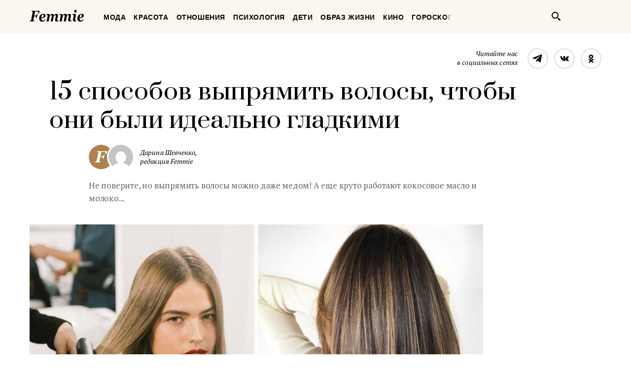

--- FILE ---
content_type: text/html; charset=UTF-8
request_url: https://femmie.ru/kak-vy-pryamit-volosy-403919/
body_size: 32613
content:
<!DOCTYPE html>
<html lang="ru">
    <head>
        <meta charset="UTF-8">
        <meta http-equiv="x-ua-compatible" content="ie=edge">
        <meta name="viewport" content="width=device-width, initial-scale=1">
        <link href="https://fonts.googleapis.com/css?family=PT+Serif:400,400i,700|Prata&amp;subset=cyrillic" rel="stylesheet" rel="preload">
        <link href="/wp-content/themes/Newspaper/css/style.css" rel="stylesheet" rel="preload">
        <title>15 способов, как быстро выпрямить волосы в домашних условиях. Видеоинструкция | Femmie</title>
        <meta property="og:locale" content="ru_RU" />
<meta property="og:type" content="article" />
<meta property="og:title" content="15 способов выпрямить волосы, чтобы они были идеально гладкими" />
<meta property="og:description" content="О том, как выпрямить волосы, думают многие женщины. Их беспокойство можно понять. Ведь самые популярные селебрити ходят именно с прямыми локонами. Так американская поп-певица Ариана Гранде никогда не завивает пряди — девушка настолько гордится своими прямыми длинными волосами, что всегда носит их распущенными или в прическе &#039;мальвинка&#039;. Не изменяют своим принципам и вся прекрасная половина семьи Кардашьян — Хлои, Кортни, Ким, Кендалл и Кайли всегда ходят с прямыми волосами. А парикмахер-стилист с мировым именем Mounir говорит, что именно на ровных прядях эффектней всего смотрится необычное окрашивание. Ведь кудри скрывают все промахи парикмахера, а прямые волосы демонстрируют работу высшего пилотажа. Выпрямить" />
<meta property="og:url" content="https://femmie.ru/kak-vy-pryamit-volosy-403919/" />
<meta property="og:site_name" content="Femmie" />
<meta property="article:publisher" content="https://www.facebook.com/femmieru/" />
<meta property="article:section" content="Красота" />
<meta property="article:published_time" content="2020-10-28T16:50:26+00:00" />
<meta property="article:modified_time" content="2020-11-02T17:12:31+00:00" />
<meta property="og:updated_time" content="2020-11-02T17:12:31+00:00" />
<meta property="fb:app_id" content="1588860948093305" />
<meta property="og:image" content="https://femmie.ru/wp-content/uploads/2020/10/FB-88.jpg" />
<meta property="og:image:width" content="1200" />
<meta property="og:image:height" content="630" />

<!-- All in One SEO Pack 2.7.2 by Michael Torbert of Semper Fi Web Design[467,545] -->
<meta name="description"  content="Как выпрямить волосы самой себе. 5 домашних рецептов выпрямляющих масок, спреев и шампуней для влажных локонов. Разглаживание волос с помощью фена, плойки, утюжка и бигуди в домашних условиях. 5 лучших салонных методов. Видеоинструкция." />

<meta name="keywords"  content="Красота" />

<link rel="canonical" href="https://femmie.ru/kak-vy-pryamit-volosy-403919/" />
<!-- /all in one seo pack -->
<link rel='dns-prefetch' href='//s.w.org' />
<link rel="alternate" type="application/rss+xml" title="Femmie &raquo; Лента" href="https://femmie.ru/feed/" />
<link rel="alternate" type="application/rss+xml" title="Femmie &raquo; Лента комментариев" href="https://femmie.ru/comments/feed/" />
<link rel='stylesheet' id='crifs-style-css'  href='https://femmie.ru/wp-content/plugins/cr_infinity_scroll/public/style.css?ver=0.2.0' type='text/css' media='all' />
<link rel='stylesheet' id='essb_theme_standard-css'  href='https://femmie.ru/wp-content/plugins/easy-social-share-buttons5/lib/modules/top-posts-widget/css/essb-theme-standard.min.css?ver=4.8.18' type='text/css' media='all' />
<link rel='stylesheet' id='essb-font-css'  href='https://femmie.ru/wp-content/plugins/easy-social-share-buttons5/lib/modules/top-posts-widget/css/essb-posts-font.css?ver=4.8.18' type='text/css' media='all' />
<link rel='stylesheet' id='easy-social-share-buttons-css'  href='https://femmie.ru/wp-content/plugins/easy-social-share-buttons5/assets/css/easy-social-share-buttons.min.css?ver=5.2.2' type='text/css' media='all' />
<script type='text/javascript' src='https://femmie.ru/wp-includes/js/jquery/jquery.js?ver=1.12.4'></script>
<script type='text/javascript' src='https://femmie.ru/wp-includes/js/jquery/jquery-migrate.min.js?ver=1.4.1'></script>
<script type='text/javascript'>
/* <![CDATA[ */
var ai_front = {"insertion_before":"BEFORE","insertion_after":"AFTER","insertion_prepend":"PREPEND CONTENT","insertion_append":"APPEND CONTENT","insertion_replace_content":"REPLACE CONTENT","insertion_replace_element":"REPLACE ELEMENT","cancel":"Cancel","use":"Use","add":"Add","parent":"Parent","cancel_element_selection":"Cancel element selection","select_parent_element":"Select parent element","css_selector":"CSS selector","use_current_selector":"Use current selector","element":"ELEMENT","path":"PATH","selector":"SELECTOR","visible":"VISIBLE","hidden":"HIDDEN"};
/* ]]> */
</script>
<script type='text/javascript' src='https://femmie.ru/wp-content/plugins/ad-inserter/includes/js/ai-jquery.js?ver=4.8.18+2.4.11'></script>
<script type='text/javascript'>
function ai_insert(insertion,selector,insertion_code){if(selector.indexOf(":eq")!=-1)var elements=jQuery(selector);else var elements=document.querySelectorAll(selector);Array.prototype.forEach.call(elements,function(element,index){var ai_debug=typeof ai_debugging!=="undefined";if(element.hasAttribute("id"))selector_string="#"+element.getAttribute("id");else if(element.hasAttribute("class"))selector_string="."+element.getAttribute("class").replace(new RegExp(" ","g"),".");else selector_string="";var template=
document.createElement("div");template.innerHTML=insertion_code;var ai_selector_counter=template.getElementsByClassName("ai-selector-counter")[0];if(ai_selector_counter!=null)ai_selector_counter.innerText=index+1;var ai_debug_name_ai_main=template.getElementsByClassName("ai-debug-name ai-main")[0];if(ai_debug_name_ai_main!=null){var insertion_name="";if(insertion=="before")insertion_name=ai_front.insertion_before;else if(insertion=="after")insertion_name=ai_front.insertion_after;else if(insertion==
"prepend")insertion_name=ai_front.insertion_prepend;else if(insertion=="append")insertion_name=ai_front.insertion_append;else if(insertion=="replace-content")insertion_name=ai_front.insertion_replace_content;else if(insertion=="replace-element")insertion_name=ai_front.insertion_replace_element;ai_debug_name_ai_main.innerText=insertion_name+" "+selector+" ("+element.tagName.toLowerCase()+selector_string+")"}var range=document.createRange();var fragment=range.createContextualFragment(template.innerHTML);
if(insertion=="before")element.parentNode.insertBefore(fragment,element);else if(insertion=="after")element.parentNode.insertBefore(fragment,element.nextSibling);else if(insertion=="prepend")element.insertBefore(fragment,element.firstChild);else if(insertion=="append")element.insertBefore(fragment,null);else if(insertion=="replace-content")element.innerHTML=template.innerHTML;else if(insertion=="replace-element"){element.parentNode.insertBefore(fragment,element);element.parentNode.removeChild(element)}if(ai_debug)console.log("AI INSERT",
insertion,selector,"("+element.tagName.toLowerCase()+selector_string+")")})}
function ai_insert_viewport(element){function hasClass(element,cls){if(element==null)return false;if(element.classList)return element.classList.contains(cls);else return(" "+element.className+" ").indexOf(" "+cls+" ")>-1}function addClass(element,cls){if(element==null)return;if(element.classList)element.classList.add(cls);else element.className+=" "+cls}function removeClass(element,cls){if(element==null)return;if(element.classList)element.classList.remove(cls);else element.className=element.className.replace(new RegExp("(^|\\b)"+
cls.split(" ").join("|")+"(\\b|$)","gi")," ")}var ai_debug=typeof ai_debugging!=="undefined";if(ai_debug)console.log("AI VIEWPORT INSERTION class:",element.getAttribute("class"));var visible=!!(element.offsetWidth||element.offsetHeight||element.getClientRects().length);var block=element.getAttribute("data-block");if(visible){var insertion_code=element.getAttribute("data-code");var insertion_type=element.getAttribute("data-insertion");var selector=element.getAttribute("data-selector");if(insertion_code!=
null)if(insertion_type!=null&&selector!=null){var selector_exists=document.querySelectorAll(selector).length;if(ai_debug)console.log("AI VIEWPORT VISIBLE: block",block,insertion_type,selector,selector_exists?"":"NOT FOUND");if(selector_exists){ai_insert(insertion_type,selector,b64d(insertion_code));removeClass(element,"ai-viewports")}}else{if(ai_debug)console.log("AI VIEWPORT VISIBLE: block",block);var range=document.createRange();var fragment=range.createContextualFragment(b64d(insertion_code));
element.parentNode.insertBefore(fragment,element.nextSibling);removeClass(element,"ai-viewports")}}else{if(ai_debug)console.log("AI VIEWPORT NOT VISIBLE: block",block);var debug_bar=element.previousElementSibling;if(hasClass(debug_bar,"ai-debug-bar")&&hasClass(debug_bar,"ai-debug-script")){removeClass(debug_bar,"ai-debug-script");addClass(debug_bar,"ai-debug-viewport-invisible")}removeClass(element,"ai-viewports")}}
function b64e(str){return btoa(encodeURIComponent(str).replace(/%([0-9A-F]{2})/g,function toSolidBytes(match,p1){return String.fromCharCode("0x"+p1)}))}function b64d(str){return decodeURIComponent(atob(str).split("").map(function(c){return"%"+("00"+c.charCodeAt(0).toString(16)).slice(-2)}).join(""))};
</script>
<link rel='https://api.w.org/' href='https://femmie.ru/wp-json/' />
<link rel="EditURI" type="application/rsd+xml" title="RSD" href="https://femmie.ru/xmlrpc.php?rsd" />
<link rel="wlwmanifest" type="application/wlwmanifest+xml" href="https://femmie.ru/wp-includes/wlwmanifest.xml" /> 
<link rel='prev' title='5 пар колготок, которые скромная дама захочет, но&nbsp;на&nbsp;кассу не&nbsp;понесет' href='https://femmie.ru/5-par-kolgotok-kotory-e-skromnaya-dama-zahochet-no-na-kassu-ne-poneset-406155/' />
<link rel='next' title='9 явных признаков, что мужчина хочет тебя' href='https://femmie.ru/kak-ponyat-chto-muzhchina-hochet-tebya-408210/' />
<meta name="generator" content="WordPress 4.8.18" />
<link rel='shortlink' href='https://femmie.ru/?p=403919' />
<link rel="alternate" type="application/json+oembed" href="https://femmie.ru/wp-json/oembed/1.0/embed?url=https%3A%2F%2Ffemmie.ru%2Fkak-vy-pryamit-volosy-403919%2F" />
<link rel="alternate" type="text/xml+oembed" href="https://femmie.ru/wp-json/oembed/1.0/embed?url=https%3A%2F%2Ffemmie.ru%2Fkak-vy-pryamit-volosy-403919%2F&#038;format=xml" />
	<script type="application/ld+json"   >
	{ 
		"@context":"http:\/\/schema.org\/",
		"@graph":[
			{
				"@type":"BlogPosting",
				"@id":"https:\/\/femmie.ru\/kak-vy-pryamit-volosy-403919\/#BlogPosting",
				"mainEntityOfPage":"https:\/\/femmie.ru\/kak-vy-pryamit-volosy-403919\/",
				"headline":"15 \u0441\u043f\u043e\u0441\u043e\u0431\u043e\u0432 \u0432\u044b\u043f\u0440\u044f\u043c\u0438\u0442\u044c \u0432\u043e\u043b\u043e\u0441\u044b, \u0447\u0442\u043e\u0431\u044b \u043e\u043d\u0438 \u0431\u044b\u043b\u0438 \u0438\u0434\u0435\u0430\u043b\u044c\u043d\u043e \u0433\u043b\u0430\u0434\u043a\u0438\u043c\u0438",
				"name":"15 \u0441\u043f\u043e\u0441\u043e\u0431\u043e\u0432 \u0432\u044b\u043f\u0440\u044f\u043c\u0438\u0442\u044c \u0432\u043e\u043b\u043e\u0441\u044b, \u0447\u0442\u043e\u0431\u044b \u043e\u043d\u0438 \u0431\u044b\u043b\u0438 \u0438\u0434\u0435\u0430\u043b\u044c\u043d\u043e \u0433\u043b\u0430\u0434\u043a\u0438\u043c\u0438",
				"description":"\u041d\u0435 \u043f\u043e\u0432\u0435\u0440\u0438\u0442\u0435, \u043d\u043e \u0432\u044b\u043f\u0440\u044f\u043c\u0438\u0442\u044c \u0432\u043e\u043b\u043e\u0441\u044b \u043c\u043e\u0436\u043d\u043e \u0434\u0430\u0436\u0435 \u043c\u0435\u0434\u043e\u043c! \u0410 \u0435\u0449\u0435 \u043a\u0440\u0443\u0442\u043e \u0440\u0430\u0431\u043e\u0442\u0430\u044e\u0442 \u043a\u043e\u043a\u043e\u0441\u043e\u0432\u043e\u0435 \u043c\u0430\u0441\u043b\u043e \u0438 \u043c\u043e\u043b\u043e\u043a\u043e...",
				"datePublished":"2020-10-28 16:50:26",
				"dateModified":"2020-11-02 17:12:31",
				"url":"https:\/\/femmie.ru\/kak-vy-pryamit-volosy-403919\/",
                                "articleBody": "О том, как выпрямить волосы, думают многие женщины. Их беспокойство можно понять. Ведь самые популярные селебрити ходят именно с прямыми локонами. Так американская поп-певица Ариана Гранде никогда не завивает пряди — девушка настолько гордится своими прямыми длинными волосами, что всегда носит их распущенными или в прическе "мальвинка".Не изменяют своим принципам и вся прекрасная половина семьи Кардашьян — Хлои, Кортни, Ким, Кендалл и Кайли всегда ходят с прямыми волосами. А парикмахер-стилист с мировым именем Mounir говорит, что именно на ровных прядях эффектней всего смотрится необычное окрашивание. Ведь кудри скрывают все промахи парикмахера, а прямые волосы демонстрируют работу высшего пилотажа.Выпрямить волосы можно легко в домашних условиях, причем не только феном или утюжком, но и плойкой, обычными резинками для волос или даже бигуди! Содержимое кухонных шкафчиков тоже не останется в стороне — на помощь придут масла, мед, желатин и даже алкоголь. Если же домашние процедуры не подходят, профессионалы с удовольствием помогут надолго выпрямить кудри с помощью процедур ламинирования, кератинирования, японского или био-разглаживания волос! Содержание (кликните, чтобы перейти)5 способов, как быстро выпрямить кудрявые волосы— Как самостоятельно выпрямить волосы с помощью фена— Как выпрямить волосы плойкой, чтобы укладка продержалась долго— Как быстро выпрямить волосы утюжком— Как выпрямить волосы на бигуди— С помощью резинок на мокрые волосы5 народных способов, как надолго выпрямить влажные волосы в домашних условиях— Ламинирование волос с помощью желатина— Масляная маска для выпрямления волос— Ополаскиватель из пива— Молочная маска для прямых и гладких волос— Медовый крем5 салонных процедур, которые выпрямят волнистые волосы даже после химической завивки— Кератиновое выпрямление волос надолго— Долговременная процедура ламинирования волос— Химическое разглаживание кудрей— Выпрямление и восстановление локонов японским методом— Био-разглаживание волос5 способов, как быстро выпрямить кудрявые волосыКак самостоятельно выпрямить волосы с помощью фенаВремя: 10-40 минут в зависимости от длины волос.Как делать: 	Вымыть волосы и дать им просохнуть на 30-40%. 	Тщательно прочесать пряди расческой, а затем нанести термозащиту. 	Разделить волосы на 2 или 3 яруса в зависимости от густоты, закрепить каждый из них заколками. 	Разделить каждый ярус на несколько прядей, чтобы было удобно сушить. 	Просушить первым делом пряди нижнего яруса при помощи крупного брашинга, вытягивая их от корней. Поток теплого воздуха должен быть направлен сверху вниз под углом в 30°. 	Повторить процедуру с каждой прядью яруса и приступить к следующему.Как выпрямить волосы плойкой, чтобы укладка продержалась долгоВремя: 25-30 минут.Как делать: 	Вымойте волосы. 	Дайте им полностью высохнуть самостоятельно или нанесите термозащиту и просушите феном. 	Тщательно прочешите волосы. 	Визуально разделите их на небольшие пряди. 	Плойкой крупного диаметра на температуре в 180-200 градусов приступите к выравниванию одной пряди, начиная от корней. В прикорневой зоне плойку немного подкрутите — это придаст укладке объема. Далее по всей длине волос ведите плойку ровно и медленно.&lt;h3&gt;Как быстро выпрямить волосы утюжкомВремя: 15-25 минут.Как делать: 	Вымойте волосы, дайте локонам полностью высохнуть самостоятельно или нанесите термозащиту и просушите их феном. 	Тщательно расчешите пряди. 	Разделите их на несколько частей. 	Поочередно выпрямите каждую прядь, начиная от корней. Не смыкайте при этом пластины утюжка слишком сильно и помните, что лучше пройтись дважды или трижды по одной пряди, чем один раз очень медленно. 	В конце укладки снова расчешите волосы.Как выпрямить волосы на бигудиВремя: 2-3 часаКак делать: 	Вымойте волосы и нанесите привычное средство по уходу — несмываемую маску, спрей или состав на основе силиконов. 	Расчешите влажные волосы специальной расческой с силиконовыми зубцами без головок. 	Накрутите волосы на максимально крупные бигуди-липучки, предварительно прочесав каждую прядь отдельно. 	Закрепите бигуди платком или шарфом. 	Когда волосы полностью высохнут, раскрутите бигуди и расчешите волосы, а затем сбрызните укладку лаком.С помощью резинок на мокрые волосыВремя: 5-6 часовКак делать: 	Вымойте волосы и нанесите привычное средство по уходу за волосами — несмываемую маску, спрей или состав на основе силиконов. 	Расчешите влажные волосы специальной расческой с силиконовыми зубцами без головок. 	Разделите волосы на 2-3 секции,предварительно прочесав каждую прядь отдельно. 	Большими махровыми резинками не туго перевяжите каждую секцию с шагом в 3-4 сантиметра или вплотную. 	Дайте волосам полностью просохнуть и снимите резинки.5 народных способов, как надолго выпрямить влажные волосы в домашних условияхЛаминирование волос с помощью желатинаВремя: 1 часЧто понадобится: 1 пакетик желатина, вода.Как делать: 	Залейте пакетик желатина 2 столовыми ложками теплой воды или молока. 	Дайте желатину набухнуть в течение 15-20 минут, а затем прогрейте желатин на водяной бане до полного растворения кристаллов. 	Добавьте в жидкий состав 1 столовую ложку вашего любимого бальзама для волос и тщательно перемешайте. 	Нанесите маску на всю длину влажных волос, отступив от корней на 5-7 сантиметров. 	Наденьте на голову одноразовую полиэтиленовую шапочку и укутайте волосы полотенцем. Для максимального эффекта раз в 10-15 минут прогревайте волосы через тюрбан феном. 	Через час смойте состав теплой водой.Масляная маска для выпрямления волосВремя: 8-9 часов.Что понадобится: кокосовое или аргановое масло.Как делать: 	Растопите на водяной бане 2-3 столовые ложки кокосового/арганового масла. 	Тщательно расчешите волосы. 	Нанесите масло на длину волос, отступив 5-7 сантиметров от корней. 	Соберите волосы в гульку и выждите указанное время.Ополаскиватель из пиваВремя: 10-15 минут.Что понадобится: 400-500 миллилитров пива.Как делать: 	Подогрейте 400-500 миллилитров качественного пива до 35-36 градусов. 	Перелейте пиво в удобную ёмкость и вымойте волосы вашим привычным шампунем. 	Воспользуйтесь бальзамом. 	Промокните волосы полотенцем. 	Ополосните их теплым пивом. 	Не смывая ополаскиватель, отожмите и вновь промокните волосы полотенцем. 	Высушите и уложите волосы предпочтительным для вас способом.Молочная маска для прямых и гладких волосВремя: 40-60 минут.Что понадобится: молоко, лимон или лайм.Как делать: 	В отдельной емкости смешайте 100 миллилитров молока и ½ часть сока лайма или лимона. От кислоты молоко разделится на хлопья и сыворотку — это нормально. 	Перелейте смесь в бутылочку с пульверизатором. 	Тщательно взболтайте жидкость в бутылке. 	На слегка влажные чистые волосы распылите средство и прочешите их расчёской с крупными зубцами. 	Уберите волосы под полиэтиленовую шапочку, укутайте их полотенцем и выдержите 40-60 минут. 	Промойте волосы теплой водой и высушите их предпочтительным для вас способом.Медовый кремВремя: 40-60 минут.Что понадобится: натуральный мед, кокосовое масло.Как делать: 	Смешайте 50 граммов меда и 2-3 столовые ложки кокосового масла. 	Подогрейте на водяной бане до тех пор, пока смесь станет однородной. 	Нанесите состав на несвежие волосы, отступив 5-7 сантиметров от корней. 	Уберите волосы под полиэтиленовую шапочку и оберните их полотенцем. 	Выдержите указанное время 	Смойте маску шампунем.5 салонных процедур, которые выпрямят волнистые волосы даже после химической завивкиКератиновое выпрямление волос надолгоВремя: 4-5 часов.Что понадобится: шампунь глубокой очистки, кератин, питательная маска, фен или термоколпак, утюжок.Как делать: 	Вымыть волосы шампунем глубокой очистки. 	Тщательно промокнуть их и просушить феном на 100%. 	Разделить волосы на 4 секции. 	Нанести состав кератина, отступив 1 сантиметр от кожи головы на все секции, поочередно отделяя пряди по 2-3 сантиметра. 	Прочесать состав и оставить его на 20 минут. 	Просушить состав теплым воздухом на 100%. 	Выпрямить волосы утюжком, разделяя их на очень тонкие пряди. По каждой пряди пройтись 10-15 раз утюжком при температуре в 230 градусов для здоровых кудрявых волос и 210 — для волнистых или поврежденных. 	Промыть волосы водой комнатной температуры и нанести питательную маску. 	Вновь промыть волосы. 	Просушить.Долговременная процедура ламинирования волосВремя: 40-60 минут.Что понадобится: шампунь глубокой очистки, кератинизирующий праймер, состав для ламинирования, полирующая сыворотка, термоколпак, фен.Как делать: 	Вымыть волосы шампунем глубокой очистки с Ph 8 и выше. 	Нанести восстанавливающий кератинизирующий состав и выдержите его в течение 15 минут под утепляющим колпаком. 	Смыть состав и вновь промокнуть волосы. 	Нанести ламинирующий состав на 10-20 минут и затем смыть его. 	Покрыть волос «запаивающей» чешуйки сывороткой и выдержать её в течение 10 минут. 	Промыть и высушить волосы.Химическое разглаживание кудрейВремя: 4-5 часов.Что понадобится: выпрямляющий и нейтрализующий составы, питательная маска, фен и утюжок.Как делать: 	Тщательно расчесать волосы. 	Разделить волосы на ярусы горизонтальными проборами. 	Отступить от корней 1 сантиметр и нанести на грязные волосы состав для химического выпрямления волос, начиная с нижнего яруса. 	Обернуть волосы пленкой и оставить на 20-30 минут. 	Смыть состав под проточной водой. 	Просушить волосы феном на 100%. 	Разделить волосы на тонкие пряди и пройтись утюжком на 200-210 градусах. 	Вновь вымыть волосы и нанести питательную маску. 	Просушить волосы феном.Выпрямление и восстановление локонов японским методомВремя: 4-5 часов.Что понадобится: шампунь глубокой очистки, выпрямляющий состав, фиксирующий состав, фен и утюжок.Как делать: 	Вымыть волосы глубоко очищающим шампунем 2-3 раза. 	Немного подсушить локоны. 	Нанести выпрямляющий состав, отступая 1 сантиметр от корней и выждать 30-40 минут. 	Смыть состав под проточной водой. 	Подсушить волосы феном с теплым воздухом. 	Выпрямить волосы утюжком, разделяя их на очень тонкие пряди. По каждой пряди пройтись 10-15 раз утюжком. 	Нанести фиксирующий состав на выпрямленные сухие волосы. Время воздействия 20 минут. 	Высушить волосы феном с холодным воздухом без помощи расчесок, разделяя пряди волос пальцами.Био-разглаживание волосВремя: 90-120 минут.Что понадобится: шампунь глубокой очистки, разглаживающий состав, термоколпак, фен, утюжок, питательная маска.Как делать: 	2-3 раза вымыть волосы шампунем глубокой очистки. 	Тщательно промокнуть их и просушить феном на 100%. 	Нанести разглаживающий состав, оставить его под утепляющим колпаком на 60 минут, а затем смыть. 	Высушить волосы и выпрямить их утюжком при температуре в 200-210 градусов. 	Промыть волосы теплой водой и нанести питательную маску. 	Снова промыть волосы и просушить их.Выпрямить волосы в домашних условиях можно разными способами. Фен, утюжок, плойка, бигуди – самые популярные методы. Однако им не уступают различные маски — с медом, маслами или желатином. Они не только делают волосы прямыми и блестящими, но и оздоравливают их. А самый длительный эффект выпрямления дают салонные процедуры — кератин, ламинирование, японская техника, а также химическое и био-разглаживание волос.",
								"image":{ 
					"@type":"ImageObject",
					"@id":"https:\/\/femmie.ru\/wp-content\/uploads\/2020\/10\/FB-88.jpg",
					"url":"https:\/\/femmie.ru\/wp-content\/uploads\/2020\/10\/FB-88.jpg",
					"height":630,
					"width":1200				},
				"author":{ 
					"@type":"Person",
					"@id":"https:\/\/femmie.ru\/author\/d_shevchenko\/#person",
					"name":"\u0414\u0430\u0440\u0438\u043d\u0430 \u0428\u0435\u0432\u0447\u0435\u043d\u043a\u043e",
					"url":"https:\/\/femmie.ru\/author\/d_shevchenko\/",
					"image":{ 
						"@type":"ImageObject",
						"@id":"https:\/\/secure.gravatar.com\/avatar\/613c9610e7b50146bb3f55dc5398da5f?s=96&d=mm&r=g",
						"url":"https:\/\/secure.gravatar.com\/avatar\/613c9610e7b50146bb3f55dc5398da5f?s=96&d=mm&r=g",
						"height":96,
						"width":96
					}
				},
				"publisher":{ 
					"@type":"Organization",
					"@id":"https:\/\/femmie.ru\/\/#organization",
					"name":"Femmie",
					"logo":{ 
						"@type":"ImageObject",
						"url":"https:\/\/femmie.ru\/wp-content\/uploads\/2018\/01\/femmie-logo-retina.png",
						"width":600,
						"height":60
					}
				}
			},
			{ 
				"@type":"BreadcrumbList",
				"itemListElement":[ 
					{ 
						"@type":"ListItem",
						"position":1,
						"item":{ 
							"@id":"https:\/\/femmie.ru\/\"krasota\"\/#breadcrumbitem",
							"name":"\u041a\u0440\u0430\u0441\u043e\u0442\u0430"						}
					}
									]
			}
		]
	}
	</script>
<meta property="fb:app_id" content="1588860948093305"/><style></style><script>
/* <![CDATA[ */
var ajax_tptn_tracker = {"ajax_url":"https://femmie.ru/","top_ten_id":"403919","top_ten_blog_id":"1","activate_counter":"11","tptn_rnd":"797785921"};
/* ]]> */
</script>
<!--[if lt IE 9]><script src="https://html5shim.googlecode.com/svn/trunk/html5.js"></script><![endif]-->
    		<style type="text/css">.recentcomments a{display:inline !important;padding:0 !important;margin:0 !important;}</style>
		<style type="text/css">.essb_displayed_sidebar_right, .essb_displayed_sidebar { display: none; -webkit-transition: all 0.5s; -moz-transition: all 0.5s;-ms-transition: all 0.5s;-o-transition: all 0.5s;transition: all 0.5s;}@media screen and (max-width: 750px) { .essb-mobile-sharebar, .essb-mobile-sharepoint, .essb-mobile-sharebottom, .essb-mobile-sharebottom .essb_links, .essb-mobile-sharebar-window .essb_links, .essb-mobile-sharepoint .essb_links { display: block; } }@media screen and (max-width: 750px) { .essb-mobile-sharebar .essb_native_buttons, .essb-mobile-sharepoint .essb_native_buttons, .essb-mobile-sharebottom .essb_native_buttons, .essb-mobile-sharebottom .essb_native_item, .essb-mobile-sharebar-window .essb_native_item, .essb-mobile-sharepoint .essb_native_item { display: none; } }@media screen and (min-width: 750px) { .essb-mobile-sharebar, .essb-mobile-sharepoint, .essb-mobile-sharebottom { display: none; } }</style>
<script type="text/javascript">var essb_settings = {"ajax_url":"https:\/\/femmie.ru\/wp-admin\/admin-ajax.php","essb3_nonce":"ffdb991ffa","essb3_plugin_url":"https:\/\/femmie.ru\/wp-content\/plugins\/easy-social-share-buttons5","essb3_stats":true,"essb3_ga":true,"essb3_ga_mode":"extended","blog_url":"https:\/\/femmie.ru\/","essb3_postfloat_stay":false,"post_id":403919,"sidebar_appear_pos":"10","sidebar_appear_unit":""};var essb_buttons_exist = !!document.getElementsByClassName("essb_links"); if(essb_buttons_exist == true) { document.addEventListener("DOMContentLoaded", function(event) { var ESSB_CACHE_URL = "https://femmie.ru/kak-vy-pryamit-volosy-403919/"; if(ESSB_CACHE_URL.indexOf("?") > -1) { ESSB_CACHE_URL += "&essb_counter_cache=rebuild"; } else { ESSB_CACHE_URL += "?essb_counter_cache=rebuild"; }; var xhr = new XMLHttpRequest(); /*xhr.open("GET",ESSB_CACHE_URL,true); xhr.send();*/ });}var essbis_settings = {"modules":{"settings":{"moduleHoverActive":1,"activeModules":["settings","buttons","hover"]},"buttons":{"pinterestImageDescription":["titleAttribute","altAttribute","postTitle","mediaLibraryDescription"],"networks":"pinterest"},"hover":{"imageSelector":".essbis-hover-container img","minImageHeight":100,"minImageWidth":100,"hoverPanelPosition":"top-left","theme":"flat-small","orientation":"horizontal","showOnHome":"1","showOnSingle":"1","showOnPage":"1","showOnBlog":"1","showOnLightbox":"1","alwaysVisible":false,"mobileOnClick":false,"networks":"pinterest"}},"twitteruser":"","fbapp":"","dontshow":"","buttonSets":[],"themes":[]};</script>
<!-- Dynamic Widgets by QURL - http://www.qurl.nl //-->
      <meta name="onesignal" content="wordpress-plugin"/>
          <link rel="manifest"
            href="https://femmie.ru/wp-content/plugins/onesignal-free-web-push-notifications/sdk_files/manifest.json.php?gcm_sender_id="/>
          <script src="https://cdn.onesignal.com/sdks/OneSignalSDK.js" async></script>    <script>

      window.OneSignal = window.OneSignal || [];

      OneSignal.push( function() {
        OneSignal.SERVICE_WORKER_UPDATER_PATH = "OneSignalSDKUpdaterWorker.js.php";
        OneSignal.SERVICE_WORKER_PATH = "OneSignalSDKWorker.js.php";
        OneSignal.SERVICE_WORKER_PARAM = { scope: '/' };

        OneSignal.setDefaultNotificationUrl("https://femmie.ru");
        var oneSignal_options = {};
        window._oneSignalInitOptions = oneSignal_options;

        oneSignal_options['wordpress'] = true;
oneSignal_options['appId'] = 'a325f815-def0-45fa-b63a-776b8e0b1a29';
oneSignal_options['autoRegister'] = true;
oneSignal_options['welcomeNotification'] = { };
oneSignal_options['welcomeNotification']['disable'] = true;
oneSignal_options['path'] = "https://femmie.ru/wp-content/plugins/onesignal-free-web-push-notifications/sdk_files/";
oneSignal_options['persistNotification'] = true;
oneSignal_options['promptOptions'] = { };
oneSignal_options['promptOptions']['actionMessage'] = 'Искусство быть женщиной в наших уведомлениях';
oneSignal_options['promptOptions']['exampleNotificationTitleDesktop'] = 'Это пример уведомления';
oneSignal_options['promptOptions']['exampleNotificationMessageDesktop'] = 'Уведомления появятся на вашем экране';
oneSignal_options['promptOptions']['exampleNotificationTitleMobile'] = 'Пример уведомления';
oneSignal_options['promptOptions']['exampleNotificationCaption'] = '(вы сможете отписаться в любое время)';
oneSignal_options['promptOptions']['acceptButtonText'] = 'РАЗРЕШИТЬ';
oneSignal_options['promptOptions']['cancelButtonText'] = 'Нет, спасибо';
oneSignal_options['promptOptions']['siteName'] = 'Femmie.ru';
oneSignal_options['promptOptions']['autoAcceptTitle'] = 'Нажмите &quot;Разрешить&quot;';
oneSignal_options['notifyButton'] = { };
oneSignal_options['notifyButton']['enable'] = true;
oneSignal_options['notifyButton']['position'] = 'bottom-left';
oneSignal_options['notifyButton']['theme'] = 'default';
oneSignal_options['notifyButton']['size'] = 'medium';
oneSignal_options['notifyButton']['prenotify'] = true;
oneSignal_options['notifyButton']['displayPredicate'] = function() {
              return OneSignal.isPushNotificationsEnabled()
                      .then(function(isPushEnabled) {
                          return !isPushEnabled;
                      });
            };
oneSignal_options['notifyButton']['showCredit'] = false;
oneSignal_options['notifyButton']['text'] = {};
oneSignal_options['notifyButton']['text']['message.prenotify'] = 'Нажмите, чтобы подписаться';
oneSignal_options['notifyButton']['text']['tip.state.unsubscribed'] = 'Подписаться на уведомления';
oneSignal_options['notifyButton']['text']['tip.state.subscribed'] = 'Вы уже подписаны';
oneSignal_options['notifyButton']['text']['tip.state.blocked'] = 'Вы отписались';
oneSignal_options['notifyButton']['text']['message.action.subscribed'] = 'Спасибо, что вы с нами';
oneSignal_options['notifyButton']['text']['message.action.resubscribed'] = 'Вы подписаны на уведомления';
oneSignal_options['notifyButton']['text']['message.action.unsubscribed'] = 'Вы не будете получать уведомления';
oneSignal_options['notifyButton']['text']['dialog.main.title'] = 'Настроить уведомления';
oneSignal_options['notifyButton']['text']['dialog.main.button.subscribe'] = 'ПОДПИСАТЬСЯ';
oneSignal_options['notifyButton']['text']['dialog.main.button.unsubscribe'] = 'Отписаться';
oneSignal_options['notifyButton']['text']['dialog.blocked.title'] = 'Разблокировать уведомления';
oneSignal_options['notifyButton']['text']['dialog.blocked.message'] = 'Следуйте инструкциям';
              oneSignal_options['autoRegister'] = false;
              OneSignal.showHttpPrompt();
              OneSignal.init(window._oneSignalInitOptions);
                    });

      function documentInitOneSignal() {
        var oneSignal_elements = document.getElementsByClassName("OneSignal-prompt");

        var oneSignalLinkClickHandler = function(event) { OneSignal.push(['registerForPushNotifications']); event.preventDefault(); };        for(var i = 0; i < oneSignal_elements.length; i++)
          oneSignal_elements[i].addEventListener('click', oneSignalLinkClickHandler, false);
      }

      if (document.readyState === 'complete') {
           documentInitOneSignal();
      }
      else {
           window.addEventListener("load", function(event){
               documentInitOneSignal();
          });
      }
    </script>


<!-- JS generated by theme -->

<script>
    
</script>

<meta name="p:domain_verify" content="5391086d3ce20be01dc4adfc969c991c"/>

<meta name="pmail-verification" content="82bd16deea711f226d7381c27311763d">

<meta name=“verify-admitad” content=“a80ade74c4" />

<script async type="text/javascript" src="//s.luxupcdnc.com/t/pb211146.js"></script>
<script async type="text/javascript" src="//s.luxupcdnc.com/t/common_402.js"></script>

<!-- Yandex.Metrika counter -->
<script type="text/javascript" >
   (function(m,e,t,r,i,k,a){m[i]=m[i]||function(){(m[i].a=m[i].a||[]).push(arguments)};
   m[i].l=1*new Date();k=e.createElement(t),a=e.getElementsByTagName(t)[0],k.async=1,k.src=r,a.parentNode.insertBefore(k,a)})
   (window, document, "script", "https://mc.yandex.ru/metrika/tag.js", "ym");

   ym(37208760, "init", {
        clickmap:true,
        trackLinks:true,
        accurateTrackBounce:true,
        webvisor:false
   });
</script>
<noscript><div><img src="https://mc.yandex.ru/watch/37208760" style="position:absolute; left:-9999px;" alt="" /></div></noscript>
<!-- /Yandex.Metrika counter -->

<meta name="yandex-verification" content="8aa76a13c42513da" />

<!-- Rating@Mail.ru counter -->
<script type="text/javascript">
var _tmr = window._tmr || (window._tmr = []);
_tmr.push({id: "3119939", type: "pageView", start: (new Date()).getTime()});
(function (d, w, id) {
  if (d.getElementById(id)) return;
  var ts = d.createElement("script"); ts.type = "text/javascript"; ts.async = true; ts.id = id;
  ts.src = "https://top-fwz1.mail.ru/js/code.js";
  var f = function () {var s = d.getElementsByTagName("script")[0]; s.parentNode.insertBefore(ts, s);};
  if (w.opera == "[object Opera]") { d.addEventListener("DOMContentLoaded", f, false); } else { f(); }
})(document, window, "topmailru-code");
</script><noscript><div>
<img src="https://top-fwz1.mail.ru/counter?id=3119939;js=na" style="border:0;position:absolute;left:-9999px;" alt="Top.Mail.Ru" />
</div></noscript>
<!-- //Rating@Mail.ru counter --><link rel="icon" href="https://femmie.ru/wp-content/uploads/2016/05/cropped-femmie-ico-32x32.jpg" sizes="32x32" />
<link rel="icon" href="https://femmie.ru/wp-content/uploads/2016/05/cropped-femmie-ico-192x192.jpg" sizes="192x192" />
<link rel="apple-touch-icon-precomposed" href="https://femmie.ru/wp-content/uploads/2016/05/cropped-femmie-ico-180x180.jpg" />
<meta name="msapplication-TileImage" content="https://femmie.ru/wp-content/uploads/2016/05/cropped-femmie-ico-270x270.jpg" />
<style type='text/css'>
.ai-viewport-3                { display: none !important;}
.ai-viewport-2                { display: none !important;}
.ai-viewport-1                { display: inherit !important;}
.ai-viewport-0                { display: none !important;}
@media (min-width: 768px) and (max-width: 979px) {
.ai-viewport-1                { display: none !important;}
.ai-viewport-2                { display: inherit !important;}
}
@media (max-width: 767px) {
.ai-viewport-1                { display: none !important;}
.ai-viewport-3                { display: inherit !important;}
}
</style>
<link rel="preload" as="script" href="https://static.nativerent.ru/js/codes/nativerent.v2.js" crossorigin>
<script src="https://static.nativerent.ru/js/codes/nativerent.v2.js" async crossorigin></script>
<script>(function(){(window.NRentCounter = window.NRentCounter || []).push({id:"5da9b9e49a889"})}())</script>

<meta name="p:domain_verify" content="fe7723f642daceb77c406b5e0cf098cf"/>
<meta name="google-site-verification" content="gcRM5sUlKerp3mS3jOeWXkvdMyMEkorqb5ixaNOH4t8" />

<script type="text/javascript">
var distribution = {
  A: 100,
  B: 0
};

var coinflip = function(distribution) {
	var number = Math.round(Math.random()*100);
  if (number <= distribution["A"])
  	return 'A';
  else
  	return 'B'
};

window.BUCKET = coinflip(distribution);
</script>

<script src="https://yandex.ru/ads/system/header-bidding.js" async></script>
<script>
    window.Ya || (window.Ya = {});
    window.yaContextCb = window.yaContextCb || [];
    window.Ya.adfoxCode || (window.Ya.adfoxCode = {});
    window.Ya.adfoxCode.hbCallbacks || (window.Ya.adfoxCode.hbCallbacks = []);
</script>
<script src="https://yandex.ru/ads/system/context.js" async></script>

<script>
    function renderAdFoxAd(adFoxConfig, adUnit) {
        window.Ya.adfoxCode.hbCallbacks.push(function () {
            window.Ya.headerBidding.pushAdUnits([adUnit]);
            window.yaContextCb.push(function () {
                window.Ya.adfoxCode.create(adFoxConfig);
            });
        });
    }

    function destroyAdFoxAd(adBlockId) {
        window.yaContextCb.push(() => {
            Ya.adfoxCode.destroy(adBlockId);
        });
    }

    function buildAdBlock(containerDivId, adBlockId) {
        let container = document.getElementById(containerDivId);

        let adBlock = document.createElement('div');
        adBlock.setAttribute('id', adBlockId);

        return container.insertAdjacentElement('afterbegin', adBlock);
    }
</script>

<script async src="https://cdn.skcrtxr.com/roxot-wrapper/js/roxot-manager.js?pid=f26ebaea-36dd-42a2-bcf2-8b4ef402be74"></script>
        <script async id="__clickio__safecontent__" data-sid="211146" type="text/javascript" src="//s.clickiocdn.com/t/safecontent.js"></script>
        <script async id="__clickio__safecontent__" data-sid="211146" type="text/javascript" src="//s.clickiocdn.com/t/safecontent.js"></script>
        <script async src="https://yastatic.net/pcode/adfox/header-bidding.js"></script>
        <script>
    	var adfoxBiddersMap = {
    	  "myTarget": "1171987",
          "betweenDigital": "1183726",
          "buzzoola": "1192937"
    	};
        var adUnits = [
            {
                "code": "adfox_157260412858631327",
                "bids": [
                        {
                            "bidder": "myTarget",
                            "params": {
                                    "placementId": "629553"
                            }
                        }
                    ]
            },
            {
                "codeType": "inpage",
                "code": "adfox_157523813302127722",
                "bids": [
                    {
                        "bidder": "betweenDigital",
                        "params": {
                            "placementId": "3462623"
                        }
                    },
                    {
                        "bidder": "buzzoola",
                        "params": {
                            "placementId": "745728"
                        }
                    }
                ]
            },
            {
            "code": "adfox_157797722574113439",
            "bids": [
                {
                    "bidder": "myTarget",
                    "params": {
                        "placementId": "677358"
                    }
                },
                {
                    "bidder": "betweenDigital",
                    "params": {
                        "placementId": "3686890"
                    }
                }
            ],
            "sizes": [
                [
                    300,
                    600
                ]
            ]
            }
        ];
        var userTimeout = 1000;
        window.YaHeaderBiddingSettings = {
            biddersMap: adfoxBiddersMap,
                adUnits: adUnits,
            timeout: userTimeout
        };
        </script>

        <script src="https://yastatic.net/pcode/adfox/loader.js" crossorigin="anonymous"></script>
        <style>

@font-face{font-family:"Font Awesome 5 Brands";font-style:normal;font-weight:normal; font-display: swap; src:url(/wp-content/plugins/posts-like-dislike/css/fontawesome/webfonts/fa-brands-400.eot);src:url(/wp-content/plugins/posts-like-dislike/css/fontawesome/webfonts/fa-brands-400.eot?#iefix) format("embedded-opentype"),url(/wp-content/plugins/posts-like-dislike/css/fontawesome/webfonts/fa-brands-400.woff2) format("woff2"),url(/wp-content/plugins/posts-like-dislike/css/fontawesome/webfonts/fa-brands-400.woff) format("woff"),url(/wp-content/plugins/posts-like-dislike/css/fontawesome/webfonts/fa-brands-400.ttf) format("truetype"),url(/wp-content/plugins/posts-like-dislike/css/fontawesome/webfonts/fa-brands-400.svg#fontawesome) format("svg")}.fab{font-family:"Font Awesome 5 Brands"}@font-face{font-family:"Font Awesome 5 Free";font-style:normal;font-weight:400;src:url(/wp-content/plugins/posts-like-dislike/css/fontawesome/webfonts/fa-regular-400.eot);src:url(/wp-content/plugins/posts-like-dislike/css/fontawesome/webfonts/fa-regular-400.eot?#iefix) format("embedded-opentype"),url(/wp-content/plugins/posts-like-dislike/css/fontawesome/webfonts/webfonts/fa-regular-400.woff2) format("woff2"),url(/wp-content/plugins/posts-like-dislike/css/fontawesome/webfonts/fa-regular-400.woff) format("woff"),url(/wp-content/plugins/posts-like-dislike/css/fontawesome/webfonts/fa-regular-400.ttf) format("truetype"),url(/wp-content/plugins/posts-like-dislike/css/fontawesome/webfonts/fa-regular-400.svg#fontawesome) format("svg")}.far{font-weight:400}@font-face{font-family:"Font Awesome 5 Free";font-style:normal;font-weight:900;src:url(/wp-content/plugins/posts-like-dislike/css/fontawesome/webfonts/fa-solid-900.eot);src:url(/wp-content/plugins/posts-like-dislike/css/fontawesome/webfonts/fa-solid-900.eot?#iefix) format("embedded-opentype"),url(/wp-content/plugins/posts-like-dislike/css/fontawesome/webfonts/fa-solid-900.woff2) format("woff2"),url(/wp-content/plugins/posts-like-dislike/css/fontawesome/webfonts/fa-solid-900.woff) format("woff"),url(/wp-content/plugins/posts-like-dislike/css/fontawesome/webfonts/fa-solid-900.ttf) format("truetype"),url(/wp-content/plugins/posts-like-dislike/css/fontawesome/webfonts/fa-solid-900.svg#fontawesome) format("svg")}

          .fa,.fab,.fal,.far,.fas {
    -moz-osx-font-smoothing: grayscale;
    -webkit-font-smoothing: antialiased;
    display: inline-block;
    font-style: normal;
    font-variant: normal;
    text-rendering: auto;
    line-height: 1
}

.fa, .fas {
    font-weight: 900;
}

.fa, .far, .fas {
    font-family: "Font Awesome 5 Free";
}

.fa-thumbs-up:before {
    content: "\f164";
}

.fa-thumbs-down:before {
    content: "\f165";
}

.pld-like-dislike-wrap {
    display: inline-block;
    margin-bottom:20px;
}
.pld-common-wrap {
    display: inline-block;
    min-width: 50px;
}
.pld-common-wrap > a.pld-like-dislike-trigger {
    text-decoration: none;
    box-shadow: 0 0 0 !important;
    border-bottom: 0;
}
.pld-count-wrap {
    margin-left: 5px;
}
.pld-share-wrap {
    display: inline-block;
    margin-left: 50px;
}
.pld-share-wrap a {
    box-shadow: 0 0 0 !important;
    margin: 0 10px;
    border:1px solid #fff;
}
a.pld-facebook {
    background: #3b5998 !important;
    color: #fff !important;
    display: inline-block;
    text-align: center;
    padding: 5px 10px;
}
a.pld-twitter {
    background: #55acee !important;
    color: #fff !important;
    display: inline-block;
    text-align: center;
    padding: 5px 7px;
}
a.pld-facebook:hover {
    background: #fff !important;
    color: #3b5998 !important;
    border: 1px solid;
}
a.pld-twitter:hover {
    background: #fff !important;
    color: #55acee !important;
    border: 1px solid;
}
.pld-like-dislike-wrap br{display:none;}
.pld-like-dislike-wrap p{display:none;}
.pld-like-dislike-wrap.pld-template-3 {
    margin-bottom: 20px;
}
.pld-like-dislike-wrap .pld-common-wrap {
    margin-right: 10px;
}
.pld-like-dislike-wrap.pld-custom img {
    max-width: 30px;
    display: inline-block;
    vertical-align: top;
}
</style>
<style>.embed-container { position: relative; padding-bottom: 56.25%; height: 0; overflow: hidden; max-width: 100%; } .embed-container iframe, .embed-container object, .embed-container embed { position: absolute; top: 0; left: 0; width: 100%; height: 100%; }</style>
    </head>

<body>

    <div id="fb-root"></div>
    <script>(function(d, s, id) {
    var js, fjs = d.getElementsByTagName(s)[0];
    if (d.getElementById(id)) return;
    js = d.createElement(s); js.id = id;
    js.src = "//connect.facebook.net/ru_RU/sdk.js#xfbml=1&version=v3.0&appId=1588860948093305";
    //fjs.parentNode.insertBefore(js, fjs);
    }(document, 'script', 'facebook-jssdk'));</script>
    <input id="menu-state" class="visuallyhidden" type="checkbox" style="display: none;">
    <div class="page">
        <div class="page__head">
            <!-- шапка -->
            <div class="header">
                <div class="header__wrap container">
                    <div class="header__emblem">
                        <a class="logo" href="/">
                            Femmie
                        </a>
                    </div>
                    <div class="header__begin">
                        <!-- <a class="button button--neutral" href="#">Написать</a> -->
                    </div>
                    <div class="header__search">
                        <a class="search-button" href="#">
                            Поиск
                        </a>
                    </div>
                    <div class="header__user">
                        <!-- или:
                            <a class="button button--text-alike" href="#">Войти</a>
                        <!-- или: -->
                        <!-- <a class="avatar avatar--interactive" href="#">
                            <img class="avatar__image"
                                    srcset="../temp/avatar-a-44x44@2x.jpg 2x"
                                    src="../temp/avatar-a-44x44.jpg"
                                    width="44"
                                    height="44"
                                    alt=""
                            >
                        </a> -->
                        <!--/или -->
                    </div>
                    <label class="header__burger" for="menu-state">
                        Показать меню
                    </label>
                </div>
            </div>
            <!-- шапка -->
        </div>
    <div class="page__navigation">
        <nav class="nav">
        <div class="nav__wrap container">
            <div class="nav__menu">
            <a class="nav__item " href="https://femmie.ru/category/moda/">Мода</a></li>
<a class="nav__item " href="https://femmie.ru/category/krasota/">Красота</a></li>
<a class="nav__item " href="https://femmie.ru/category/otnosheniya/">Отношения</a></li>
<a class="nav__item " href="https://femmie.ru/category/psihologiya/">Психология</a></li>
<a class="nav__item " href="https://femmie.ru/category/deti/">Дети</a></li>
<a class="nav__item " href="https://femmie.ru/category/obraz-zhizni/">Образ жизни</a></li>
<a class="nav__item " href="https://femmie.ru/category/kino/">Кино</a></li>
<a class="nav__item " href="https://femmie.ru/category/goroskop/">Гороскоп</a></li>
<a class="nav__item " href="https://femmie.ru/contacts/">Контакты</a></li>
            </div>
            <label class="nav__burger" for="menu-state">
                Показать меню
            </label>
            </div>
        </nav>
            <!--/Навигация -->
    </div>
<div class="page__body">
    <div class="article-page">
    <!-- Статья -->
     <article class="article">
        <div class="article__wrap container">
            <div class="article__sub-head">
                <div class="article__navigation breadcrumbs">
                </div>
                <div class="article__subscribe media">
                    <b class="media__heading">
                        Читайте нас в&nbsp;социальных сетях
                    </b>
                    <div class="media__list">
                        <a class="media__item net net--telegram" href="https://t.me/femmie_ru" target="_blank">Телеграм</a>
                        <!-- <a class="media__item net net--facebook" href="https://www.facebook.com/femmieru/" target="_blank">Facebook</a> -->
                        <a class="media__item net net--vk" href="https://vk.com/femmie" target="_blank">Вконтакте</a>
                        <a class="media__item net net--odnoklassniki" href="https://ok.ru/femmie" target="_blank">Одноклассники</a>
                    </div>
                </div>
            </div>
            <header class="article__head">
                <h1 class="article__heading title title--higher-importance">
                    15 способов выпрямить волосы, чтобы они были идеально гладкими
                </h1>
                <div class="article__summary">
                    <div class="article__team">
                        <!-- в случае с колумнистом тут иное -->
                        <span class="article__contributor">
                            <a class="avatar avatar--interactive" href="#">
                             <img class="avatar__image" src="https://femmie.ru/svg/avatar-femmie.svg" width="50" height="50" alt="">
                            </a>
                        </span>
                        <span class="article__contributor">
                            <a class="avatar avatar--interactive" href="#">
                                <img class="avatar__image"
                                     src="https://secure.gravatar.com/avatar/613c9610e7b50146bb3f55dc5398da5f?s=96&amp;d=mm&amp;r=g"
                                     width="50"
                                     height="50"
                                     alt=""
                                >
                            </a>
                        </span>
                        <div class="article__roles">
                            Дарина Шевченко,<br> редакция Femmie
                        </div>
                        <!--/иное -->
                    </div>
                    <div class="article__info">
                    </div>
                </div>

                    <p class="article__headline">
                        Не поверите, но выпрямить волосы можно даже медом! А еще круто работают кокосовое масло и молоко...
                    </p>

            </header>
                <figure class="article__preview">
                    <picture class="attachment-post_featured_default size-post_featured_default wp-post-picture">
<source srcset="https://femmie.ru/wp-content/uploads/2020/10/FB-88-920x483.jpg" media="(min-width: 1200px)">
<source srcset="https://femmie.ru/wp-content/uploads/2020/10/FB-88-640x336.jpg" media="(min-width: 920px) and (max-width: 1199px)">
<source srcset="https://femmie.ru/wp-content/uploads/2020/10/FB-88-768x403.jpg" media="(min-width: 620px) and (max-width: 919px)">
<img srcset="https://femmie.ru/wp-content/uploads/2020/10/FB-88-420x221.jpg, https://femmie.ru/wp-content/uploads/2020/10/FB-88-840x441.jpg 2x" src="https://femmie.ru/wp-content/uploads/2020/10/FB-88-420x221.jpg" alt="" width="420" height="232" class="entry__pic">
</picture>
                    <figcaption class="article__featured-pic-credits">
                    @dysonhair
                    </figcaption>
                </figure>

                <!-- temp -->
                <!--/temp -->

            <div class="article__body">
                <div class="article__content">
                    <div class="wysiwyg">
                        <div class="essb_links essb_displayed_top essb_share essb_template_bold-retina essb_1219645053 essb_width_flex essb_links_center print-no" id="essb_displayed_top_1219645053" data-essb-postid="403919" data-essb-position="top" data-essb-button-style="icon" data-essb-template="bold-retina" data-essb-counter-pos="hidden" data-essb-url="https://femmie.ru/kak-vy-pryamit-volosy-403919/?" data-essb-twitter-url="https://femmie.ru/kak-vy-pryamit-volosy-403919/?utm_source=twitter%26utm_medium=share-button%26utm_campaign=" data-essb-instance="1219645053">
<ul class="essb_links_list essb_force_hide_name essb_force_hide">
<li class="essb_item essb_link_ok nolightbox"> <a href="http://www.odnoklassniki.ru/dk?st.cmd=addShare&#038;st.s=1&#038;st._surl=https://femmie.ru/kak-vy-pryamit-volosy-403919/?utm_source=ok%26utm_medium=share-button%26utm_campaign=15_%D1%81%D0%BF%D0%BE%D1%81%D0%BE%D0%B1%D0%BE%D0%B2_%D0%B2%D1%8B%D0%BF%D1%80%D1%8F%D0%BC%D0%B8%D1%82%D1%8C_%D0%B2%D0%BE%D0%BB%D0%BE%D1%81%D1%8B%2C_%D1%87%D1%82%D0%BE%D0%B1%D1%8B_%D0%BE%D0%BD%D0%B8_%D0%B1%D1%8B%D0%BB%D0%B8_%D0%B8%D0%B4%D0%B5%D0%B0%D0%BB%D1%8C%D0%BD%D0%BE_%D0%B3%D0%BB%D0%B0%D0%B4%D0%BA%D0%B8%D0%BC%D0%B8" title="" onclick="essb.window(&#39;http://www.odnoklassniki.ru/dk?st.cmd=addShare&#038;st.s=1&#038;st._surl=https://femmie.ru/kak-vy-pryamit-volosy-403919/?utm_source=ok%26utm_medium=share-button%26utm_campaign=15_%D1%81%D0%BF%D0%BE%D1%81%D0%BE%D0%B1%D0%BE%D0%B2_%D0%B2%D1%8B%D0%BF%D1%80%D1%8F%D0%BC%D0%B8%D1%82%D1%8C_%D0%B2%D0%BE%D0%BB%D0%BE%D1%81%D1%8B%2C_%D1%87%D1%82%D0%BE%D0%B1%D1%8B_%D0%BE%D0%BD%D0%B8_%D0%B1%D1%8B%D0%BB%D0%B8_%D0%B8%D0%B4%D0%B5%D0%B0%D0%BB%D1%8C%D0%BD%D0%BE_%D0%B3%D0%BB%D0%B0%D0%B4%D0%BA%D0%B8%D0%BC%D0%B8&#39;,&#39;ok&#39;,&#39;1219645053&#39;); return false;" target="_blank" rel="nofollow" ><span class="essb_icon essb_icon_ok"></span><span class="essb_network_name essb_noname"></span></a></li>
<li class="essb_item essb_link_vk nolightbox"> <a href="http://vkontakte.ru/share.php?url=https://femmie.ru/kak-vy-pryamit-volosy-403919/?utm_source=vk%26utm_medium=share-button%26utm_campaign=15_%D1%81%D0%BF%D0%BE%D1%81%D0%BE%D0%B1%D0%BE%D0%B2_%D0%B2%D1%8B%D0%BF%D1%80%D1%8F%D0%BC%D0%B8%D1%82%D1%8C_%D0%B2%D0%BE%D0%BB%D0%BE%D1%81%D1%8B%2C_%D1%87%D1%82%D0%BE%D0%B1%D1%8B_%D0%BE%D0%BD%D0%B8_%D0%B1%D1%8B%D0%BB%D0%B8_%D0%B8%D0%B4%D0%B5%D0%B0%D0%BB%D1%8C%D0%BD%D0%BE_%D0%B3%D0%BB%D0%B0%D0%B4%D0%BA%D0%B8%D0%BC%D0%B8" title="" onclick="essb.window(&#39;http://vkontakte.ru/share.php?url=https://femmie.ru/kak-vy-pryamit-volosy-403919/?utm_source=vk%26utm_medium=share-button%26utm_campaign=15_%D1%81%D0%BF%D0%BE%D1%81%D0%BE%D0%B1%D0%BE%D0%B2_%D0%B2%D1%8B%D0%BF%D1%80%D1%8F%D0%BC%D0%B8%D1%82%D1%8C_%D0%B2%D0%BE%D0%BB%D0%BE%D1%81%D1%8B%2C_%D1%87%D1%82%D0%BE%D0%B1%D1%8B_%D0%BE%D0%BD%D0%B8_%D0%B1%D1%8B%D0%BB%D0%B8_%D0%B8%D0%B4%D0%B5%D0%B0%D0%BB%D1%8C%D0%BD%D0%BE_%D0%B3%D0%BB%D0%B0%D0%B4%D0%BA%D0%B8%D0%BC%D0%B8&#39;,&#39;vk&#39;,&#39;1219645053&#39;); return false;" target="_blank" rel="nofollow" ><span class="essb_icon essb_icon_vk"></span><span class="essb_network_name essb_noname"></span></a></li>
</ul>
</div>
<div class='code-block code-block-41 ai-viewport-3' style='margin: 8px 0; clear: both;'>
<div id="subscribe-vk" class="like-box like-box--up" style="background: #fbf7f0;border: 1px solid #E8E3D8;padding: 10px;text-align: center; max-width: 100%;">
<a taregt="_blank" href="https://dzen.ru/a/aR7gNxn6fg4EK8lU?utm=femmie" onclick="ym(37208760,'reachGoal','zen-ozon_click')">
<img src="https://femmie.ru/wp-content/uploads/2025/11/ozon2.png" style="max-width:100%;height:auto;display:block;margin:0 auto;">
</a>
</div></div>
<p><input type="hidden" value="" data-essbisPostContainer="" data-essbisPostUrl="https://femmie.ru/kak-vy-pryamit-volosy-403919/" data-essbisPostTitle="15 способов выпрямить волосы, чтобы они были идеально гладкими" data-essbisHoverContainer="">О том, как выпрямить волосы, думают многие женщины. Их беспокойство можно понять. Ведь самые популярные селебрити ходят именно с прямыми локонами. Так американская поп-певица <a href="https://www.*****.com/arianagrande/?hl=ru" target="_blank" rel="noopener">Ариана Гранде</a> никогда не завивает пряди — девушка настолько гордится своими прямыми длинными волосами, что всегда носит их распущенными или в прическе &#171;мальвинка&#187;.</p><div class='code-block code-block-85' style='margin: 8px 0; clear: both;'>
<div id="NRent-5da9b9e49a889-5"></div>
<script>(function(){(window.NRentManager = window.NRentManager || []).push({renderTo:"NRent-5da9b9e49a889-5",position:"popupTeaser",settings:{"mobile":["teaser","fullscreen"],"desktop":["teaser"]}})}())</script>
</div>
<div class='ai-viewports ai-viewport-2 ai-viewport-3' data-code='[base64]' data-block='6'></div>
<script>var ai_script = document.getElementsByClassName ('ai-viewports'); ai_insert_viewport (ai_script [ai_script.length - 1]);</script>
<div class='code-block code-block-1' style='margin: 30px auto; text-align: center; display: block; clear: both;'>
<script>ym(37208760,'reachGoal','after 1st D')</script>

<!-- Yandex.RTB R-A-330728-21 -->
<div id="yandex_rtb_R-A-330728-21"></div>
<script>
window.yaContextCb.push(() => {
    Ya.Context.AdvManager.render({
        "blockId": "R-A-330728-21",
        "renderTo": "yandex_rtb_R-A-330728-21"
    })
})
</script>

<div id="NRent-5da9b9e49a889-2"></div>
<script>(function(){(window.NRentManager = window.NRentManager || []).push({renderTo:"NRent-5da9b9e49a889-2",position:"horizontalTop"})}())</script>
</div>

<p>Не изменяют своим принципам и вся прекрасная половина семьи Кардашьян — <a href="https://www.*****.com/khloekardashian/?hl=ru" target="_blank" rel="noopener">Хлои</a>, <a href="https://www.*****.com/kourtneykardash/?hl=ru" target="_blank" rel="noopener">Кортни</a>, <a href="https://www.*****.com/kimkardashian/?hl=ru" target="_blank" rel="noopener">Ким</a>, <a href="https://www.*****.com/kendalljenner/?hl=ru" target="_blank" rel="noopener">Кендалл </a>и <a href="https://www.*****.com/kyliejenner/?hl=ru" target="_blank" rel="noopener">Кайли </a>всегда ходят с прямыми волосами. А парикмахер-стилист с мировым именем <a href="https://www.*****.com/mounir/?hl=ru" target="_blank" rel="noopener">Mounir </a>говорит, что именно на ровных прядях эффектней всего смотрится необычное окрашивание. Ведь кудри скрывают все промахи парикмахера, а прямые волосы демонстрируют работу высшего пилотажа.</p>
<p>Выпрямить волосы можно легко в домашних условиях, причем не только феном или утюжком, но и плойкой, обычными резинками для волос или даже бигуди! Содержимое кухонных шкафчиков тоже не останется в стороне — на помощь придут масла, мед, желатин и даже алкоголь. Если же домашние процедуры не подходят, профессионалы с удовольствием помогут надолго выпрямить кудри с помощью процедур ламинирования, кератинирования, японского или био-разглаживания волос!</p>
<details open="">
<summary>Содержание (кликните, чтобы перейти)</summary>
<p><strong><a href="#zag1">5 способов, как быстро выпрямить кудрявые волосы</a></strong><br />
<a href="#zag1-1">— Как самостоятельно выпрямить волосы с помощью фена</a><br />
<a href="#zag1-2">— Как выпрямить волосы плойкой, чтобы укладка продержалась долго</a><br />
<a href="#zag1-3">— Как быстро выпрямить волосы утюжком</a><br />
<a href="#zag1-4">— Как выпрямить волосы на бигуди</a><br />
<a href="#zag1-5">— С помощью резинок на мокрые волосы</a></p>
<p><strong><a href="#zag2">5 народных способов, как надолго выпрямить влажные волосы в домашних условиях</a></strong><br />
<a href="#zag2-1">— Ламинирование волос с помощью желатина</a><br />
<a href="#zag2-2">— Масляная маска для выпрямления волос</a><br />
<a href="#zag2-3">— Ополаскиватель из пива</a><br />
<a href="#zag2-4">— Молочная маска для прямых и гладких волос</a><br />
<a href="#zag2-5">— Медовый крем</a></p>
<p><strong><a href="#zag3">5 салонных процедур, которые выпрямят волнистые волосы даже после химической завивки</a></strong><br />
<a href="#zag3-1">— Кератиновое выпрямление волос надолго</a><br />
<a href="#zag3-2">— Долговременная процедура ламинирования волос</a><br />
<a href="#zag3-3">— Химическое разглаживание кудрей</a><br />
<a href="#zag3-4">— Выпрямление и восстановление локонов японским методом</a><br />
<a href="#zag3-5">— Био-разглаживание волос</a></p>
</details>
<h2><a id="zag1"></a><br />
5 способов, как быстро выпрямить кудрявые волосы</h2>
<h3><a id="zag1-1"></a><br />
Как самостоятельно выпрямить волосы с помощью фена</h3>
<p><strong>Время</strong>: 10-40 минут в зависимости от длины волос.</p>
<p><strong>Как делать</strong>:</p><div class='ai-viewports ai-viewport-2 ai-viewport-3' data-code='[base64]' data-block='8'></div>
<script>var ai_script = document.getElementsByClassName ('ai-viewports'); ai_insert_viewport (ai_script [ai_script.length - 1]);</script>

<ol>
<li>Вымыть волосы и дать им просохнуть на 30-40%.</li>
<li>Тщательно прочесать пряди расческой, а затем нанести термозащиту.</li>
<li>Разделить волосы на 2 или 3 яруса в зависимости от густоты, закрепить каждый из них заколками.</li>
<li>Разделить каждый ярус на несколько прядей, чтобы было удобно сушить.</li>
<li>Просушить первым делом пряди нижнего яруса при помощи крупного брашинга, вытягивая их от корней. Поток теплого воздуха должен быть направлен сверху вниз под углом в 30°.</li>
<li>Повторить процедуру с каждой прядью яруса и приступить к следующему.</li>
</ol>
<div class="embed-container"><iframe src="https://www.youtube.com/embed/yXxCSzo-02A4" width="300" height="150" frameborder="0" allowfullscreen="allowfullscreen"></iframe></div>
<h3><a id="zag1-2"></a><br />
Как выпрямить волосы плойкой, чтобы укладка продержалась долго</h3>
<p><strong>Время</strong>: 25-30 минут.</p>
<p><strong>Как делать</strong>:</p>
<ol>
<li>Вымойте волосы.</li>
<li>Дайте им полностью высохнуть самостоятельно или нанесите термозащиту и просушите феном.</li>
<li>Тщательно прочешите волосы.</li>
<li>Визуально разделите их на небольшие пряди.</li>
<li>Плойкой крупного диаметра на температуре в 180-200 градусов приступите к выравниванию одной пряди, начиная от корней. В прикорневой зоне плойку немного подкрутите — это придаст укладке объема. Далее по всей длине волос ведите плойку ровно и медленно.</li>
</ol>
<div class="embed-container"><iframe src="https://www.youtube.com/embed/_qZgazFEmuY" width="300" height="150" frameborder="0" allowfullscreen="allowfullscreen"></iframe></div>
<p>&lt;h3<a id="zag1-3"></a><br />
&gt;Как быстро выпрямить волосы утюжком</p><div class='ai-viewports ai-viewport-2 ai-viewport-3' data-code='[base64]' data-block='12'></div>
<script>var ai_script = document.getElementsByClassName ('ai-viewports'); ai_insert_viewport (ai_script [ai_script.length - 1]);</script>
<div class='code-block code-block-11 ai-viewport-1' style='margin: 30px 0 30px 30px; float: right;'>
<div class="roxot-dynamic dynamic-incontent-after11"  data-settings-function="placementOneSettings" >
</div>
<script>
    window.placementOneSettings = function (divId, placementId) {

    let parentEssb = jQuery("#"+divId).closest(".article__body").find("[data-essb-postid]");
    let postId = parentEssb.attr('data-essb-postid');

    return {
      customKeyValues: {
        postId: postId
      }
    }
  }
</script></div>

<p><strong>Время</strong>: 15-25 минут.</p>
<p><strong>Как делать</strong>:</p>
<ol>
<li>Вымойте волосы, дайте локонам полностью высохнуть самостоятельно или нанесите термозащиту и просушите их феном.</li>
<li>Тщательно расчешите пряди.</li>
<li>Разделите их на несколько частей.</li>
<li>Поочередно выпрямите каждую прядь, начиная от корней. Не смыкайте при этом пластины утюжка слишком сильно и помните, что лучше пройтись дважды или трижды по одной пряди, чем один раз очень медленно.</li>
<li>В конце укладки снова расчешите волосы.</li>
</ol>
<div class="embed-container"><iframe src="https://www.youtube.com/embed/WU5pVHWueBw" width="300" height="150" frameborder="0" allowfullscreen="allowfullscreen"></iframe></div>
<h3><a id="zag1-4"></a><br />
Как выпрямить волосы на бигуди</h3>
<p><strong>Время</strong>: 2-3 часа</p><div class='ai-viewports ai-viewport-2 ai-viewport-3' data-code='[base64]' data-block='15'></div>
<script>var ai_script = document.getElementsByClassName ('ai-viewports'); ai_insert_viewport (ai_script [ai_script.length - 1]);</script>
<div class='code-block code-block-14 ai-viewport-1' style='margin: 30px 0 30px 30px; float: right;'>
<div class="roxot-dynamic dynamic-incontent-after14" data-settings-function="placementOneSettings" >
</div>
<script>
    window.placementOneSettings = function (divId, placementId) {

    let parentEssb = jQuery("#"+divId).closest(".article__body").find("[data-essb-postid]");
    let postId = parentEssb.attr('data-essb-postid');

    return {
      customKeyValues: {
        postId: postId
      }
    }
  }
</script>
</div>

<p><strong>Как делать</strong>:</p>
<ol>
<li>Вымойте волосы и нанесите привычное средство по уходу — несмываемую маску, спрей или состав на основе силиконов.</li>
<li>Расчешите влажные волосы специальной расческой с силиконовыми зубцами без головок.</li>
<li>Накрутите волосы на максимально крупные бигуди-липучки, предварительно прочесав каждую прядь отдельно.</li>
<li>Закрепите бигуди платком или шарфом.</li>
<li>Когда волосы полностью высохнут, раскрутите бигуди и расчешите волосы, а затем сбрызните укладку лаком.</li>
</ol>
<div class="embed-container"><iframe src="https://www.youtube.com/embed/jnhjCx81w3g" width="300" height="150" frameborder="0" allowfullscreen="allowfullscreen"></iframe></div>
<h3><a id="zag1-5"></a><br />
С помощью резинок на мокрые волосы</h3>
<p><strong>Время</strong>: 5-6 часов</p>
<p><strong>Как делать</strong>:</p><div class='ai-viewports ai-viewport-2 ai-viewport-3' data-code='[base64]' data-block='26'></div>
<script>var ai_script = document.getElementsByClassName ('ai-viewports'); ai_insert_viewport (ai_script [ai_script.length - 1]);</script>
<div class='code-block code-block-17 ai-viewport-1' style='margin: 8px 0 8px 8px; float: right;'>
<div class="roxot-dynamic incontent-after8-desktop" data-settings-function="placementOneSettings" >
</div>
<script>
    window.placementOneSettings = function (divId, placementId) {

    let parentEssb = jQuery("#"+divId).closest(".article__body").find("[data-essb-postid]");
    let postId = parentEssb.attr('data-essb-postid');

    return {
      customKeyValues: {
        postId: postId
      }
    }
  }
</script></div>

<ol>
<li>Вымойте волосы и нанесите привычное средство по уходу за волосами — несмываемую маску, спрей или состав на основе силиконов.</li>
<li>Расчешите влажные волосы специальной расческой с силиконовыми зубцами без головок.</li>
<li>Разделите волосы на 2-3 секции,предварительно прочесав каждую прядь отдельно.</li>
<li>Большими махровыми резинками не туго перевяжите каждую секцию с шагом в 3-4 сантиметра или вплотную.</li>
<li>Дайте волосам полностью просохнуть и снимите резинки.</li>
</ol>
<div class="embed-container"><iframe src="https://www.youtube.com/embed/ZNroYfiwGjM" width="300" height="150" frameborder="0" allowfullscreen="allowfullscreen"></iframe></div>
<h2><a id="zag2"></a><br />
5 народных способов, как надолго выпрямить влажные волосы в домашних условиях</h2>
<h3><a id="zag2-1"></a><br />
Ламинирование волос с помощью желатина</h3>
<p><strong>Время</strong>: 1 час</p>
<p><strong>Что понадобится</strong>: 1 пакетик желатина, вода.</p>
<p><strong>Как делать</strong>:</p><div class='ai-viewports ai-viewport-2 ai-viewport-3' data-code='[base64]' data-block='27'></div>
<script>var ai_script = document.getElementsByClassName ('ai-viewports'); ai_insert_viewport (ai_script [ai_script.length - 1]);</script>
<div class='ai-viewports ai-viewport-1' data-code='[base64]' data-block='18'></div>
<script>var ai_script = document.getElementsByClassName ('ai-viewports'); ai_insert_viewport (ai_script [ai_script.length - 1]);</script>

<ol>
<li>Залейте пакетик желатина 2 столовыми ложками теплой воды или молока.</li>
<li>Дайте желатину набухнуть в течение 15-20 минут, а затем прогрейте желатин на водяной бане до полного растворения кристаллов.</li>
<li>Добавьте в жидкий состав 1 столовую ложку вашего любимого бальзама для волос и тщательно перемешайте.</li>
<li>Нанесите маску на всю длину влажных волос, отступив от корней на 5-7 сантиметров.</li>
<li>Наденьте на голову одноразовую полиэтиленовую шапочку и укутайте волосы полотенцем. Для максимального эффекта раз в 10-15 минут прогревайте волосы через тюрбан феном.</li>
<li>Через час смойте состав теплой водой.</li>
</ol>
<div class="embed-container"><iframe src="https://www.youtube.com/embed/PEfs6w1VEGI" width="300" height="150" frameborder="0" allowfullscreen="allowfullscreen"></iframe></div>
<h3><a id="zag2-2"></a><br />
Масляная маска для выпрямления волос</h3>
<p><strong>Время</strong>: 8-9 часов.</p>
<p><strong>Что понадобится</strong>: кокосовое или аргановое масло.</p>
<p><strong>Как делать</strong>:</p>
<ol>
<li>Растопите на водяной бане 2-3 столовые ложки кокосового/арганового масла.</li>
<li>Тщательно расчешите волосы.</li>
<li>Нанесите масло на длину волос, отступив 5-7 сантиметров от корней.</li>
<li>Соберите волосы в гульку и выждите указанное время.</li>
</ol>
<div class="embed-container"><iframe src="https://www.youtube.com/embed/7HXPehMYdwk" width="300" height="150" frameborder="0" allowfullscreen="allowfullscreen"></iframe></div>
<h3><a id="zag2-3"></a><br />
Ополаскиватель из пива</h3>
<p><strong>Время</strong>: 10-15 минут.</p>
<p><strong>Что понадобится</strong>: 400-500 миллилитров пива.</p><div class='ai-viewports ai-viewport-2 ai-viewport-3' data-code='[base64]' data-block='28'></div>
<script>var ai_script = document.getElementsByClassName ('ai-viewports'); ai_insert_viewport (ai_script [ai_script.length - 1]);</script>
<div class='ai-viewports ai-viewport-1' data-code='[base64]' data-block='19'></div>
<script>var ai_script = document.getElementsByClassName ('ai-viewports'); ai_insert_viewport (ai_script [ai_script.length - 1]);</script>

<p><strong>Как делать</strong>:</p>
<ol>
<li>Подогрейте 400-500 миллилитров качественного пива до 35-36 градусов.</li>
<li>Перелейте пиво в удобную ёмкость и вымойте волосы вашим привычным шампунем.</li>
<li>Воспользуйтесь бальзамом.</li>
<li>Промокните волосы полотенцем.</li>
<li>Ополосните их теплым пивом.</li>
<li>Не смывая ополаскиватель, отожмите и вновь промокните волосы полотенцем.</li>
<li>Высушите и уложите волосы предпочтительным для вас способом.</li>
</ol>
<div class="embed-container"><iframe src="https://www.youtube.com/embed/p4wusBHPaCY" width="300" height="150" frameborder="0" allowfullscreen="allowfullscreen"></iframe></div>
<h3><a id="zag2-4"></a><br />
Молочная маска для прямых и гладких волос</h3>
<p><strong>Время</strong>: 40-60 минут.</p>
<p><strong>Что понадобится</strong>: молоко, лимон или лайм.</p>
<p><strong>Как делать</strong>:</p>
<ol>
<li>В отдельной емкости смешайте 100 миллилитров молока и ½ часть сока лайма или лимона. От кислоты молоко разделится на хлопья и сыворотку — это нормально.</li>
<li>Перелейте смесь в бутылочку с пульверизатором.</li>
<li>Тщательно взболтайте жидкость в бутылке.</li>
<li>На слегка влажные чистые волосы распылите средство и прочешите их расчёской с крупными зубцами.</li>
<li>Уберите волосы под полиэтиленовую шапочку, укутайте их полотенцем и выдержите 40-60 минут.</li>
<li>Промойте волосы теплой водой и высушите их предпочтительным для вас способом.</li>
</ol>
<div class="embed-container"><iframe src="https://www.youtube.com/embed/JiC8lywOzu0" width="300" height="150" frameborder="0" allowfullscreen="allowfullscreen"></iframe></div>
<h3><a id="zag2-5"></a><br />
Медовый крем</h3>
<p><strong>Время</strong>: 40-60 минут.</p><div class='ai-viewports ai-viewport-2 ai-viewport-3' data-code='[base64]' data-block='29'></div>
<script>var ai_script = document.getElementsByClassName ('ai-viewports'); ai_insert_viewport (ai_script [ai_script.length - 1]);</script>
<div class='ai-viewports ai-viewport-1' data-code='[base64]' data-block='20'></div>
<script>var ai_script = document.getElementsByClassName ('ai-viewports'); ai_insert_viewport (ai_script [ai_script.length - 1]);</script>

<p><strong>Что понадобится</strong>: натуральный мед, кокосовое масло.</p>
<p><strong>Как делать</strong>:</p>
<ol>
<li>Смешайте 50 граммов меда и 2-3 столовые ложки кокосового масла.</li>
<li>Подогрейте на водяной бане до тех пор, пока смесь станет однородной.</li>
<li>Нанесите состав на несвежие волосы, отступив 5-7 сантиметров от корней.</li>
<li>Уберите волосы под полиэтиленовую шапочку и оберните их полотенцем.</li>
<li>Выдержите указанное время</li>
<li>Смойте маску шампунем.</li>
</ol>
<div class="embed-container"><iframe src="https://www.youtube.com/embed/XVDrIApMz1A" width="300" height="150" frameborder="0" allowfullscreen="allowfullscreen"></iframe></div>
<h2><a id="zag3"></a><br />
5 салонных процедур, которые выпрямят волнистые волосы даже после химической завивки</h2>
<h3><a id="zag3-1"></a><br />
Кератиновое выпрямление волос надолго</h3>
<p><strong>Время</strong>: 4-5 часов.</p>
<p><strong>Что понадобится</strong>: шампунь глубокой очистки, кератин, питательная маска, фен или термоколпак, утюжок.</p>
<p><strong>Как делать</strong>:</p><div class='ai-viewports ai-viewport-2 ai-viewport-3' data-code='[base64]' data-block='30'></div>
<script>var ai_script = document.getElementsByClassName ('ai-viewports'); ai_insert_viewport (ai_script [ai_script.length - 1]);</script>
<div class='ai-viewports ai-viewport-1' data-code='[base64]' data-block='21'></div>
<script>var ai_script = document.getElementsByClassName ('ai-viewports'); ai_insert_viewport (ai_script [ai_script.length - 1]);</script>

<ol>
<li>Вымыть волосы шампунем глубокой очистки.</li>
<li>Тщательно промокнуть их и просушить феном на 100%.</li>
<li>Разделить волосы на 4 секции.</li>
<li>Нанести состав кератина, отступив 1 сантиметр от кожи головы на все секции, поочередно отделяя пряди по 2-3 сантиметра.</li>
<li>Прочесать состав и оставить его на 20 минут.</li>
<li>Просушить состав теплым воздухом на 100%.</li>
<li>Выпрямить волосы утюжком, разделяя их на очень тонкие пряди. По каждой пряди пройтись 10-15 раз утюжком при температуре в 230 градусов для здоровых кудрявых волос и 210 — для волнистых или поврежденных.</li>
<li>Промыть волосы водой комнатной температуры и нанести питательную маску.</li>
<li>Вновь промыть волосы.</li>
<li>Просушить.</li>
</ol>
<div class="embed-container"><iframe src="https://www.youtube.com/embed/JBl2lFbAHgk" width="300" height="150" frameborder="0" allowfullscreen="allowfullscreen"></iframe></div>
<h3><a id="zag3-2"></a><br />
Долговременная процедура ламинирования волос</h3>
<p><strong>Время</strong>: 40-60 минут.</p>
<p><strong>Что понадобится</strong>: шампунь глубокой очистки, кератинизирующий праймер, состав для ламинирования, полирующая сыворотка, термоколпак, фен.</p>
<p><strong>Как делать</strong>:</p>
<ol>
<li>Вымыть волосы шампунем глубокой очистки с Ph 8 и выше.</li>
<li>Нанести восстанавливающий кератинизирующий состав и выдержите его в течение 15 минут под утепляющим колпаком.</li>
<li>Смыть состав и вновь промокнуть волосы.</li>
<li>Нанести ламинирующий состав на 10-20 минут и затем смыть его.</li>
<li>Покрыть волос «запаивающей» чешуйки сывороткой и выдержать её в течение 10 минут.</li>
<li>Промыть и высушить волосы.</li>
</ol>
<div class="embed-container"><iframe src="https://www.youtube.com/embed/BX8bMLQ_Os0" width="300" height="150" frameborder="0" allowfullscreen="allowfullscreen"></iframe></div>
<h3><a id="zag3-3"></a><br />
Химическое разглаживание кудрей</h3>
<p><strong>Время</strong>: 4-5 часов.</p>
<p><strong>Что понадобится</strong>: выпрямляющий и нейтрализующий составы, питательная маска, фен и утюжок.</p><div class='ai-viewports ai-viewport-2 ai-viewport-3' data-code='[base64]' data-block='31'></div>
<script>var ai_script = document.getElementsByClassName ('ai-viewports'); ai_insert_viewport (ai_script [ai_script.length - 1]);</script>
<div class='ai-viewports ai-viewport-1' data-code='[base64]' data-block='22'></div>
<script>var ai_script = document.getElementsByClassName ('ai-viewports'); ai_insert_viewport (ai_script [ai_script.length - 1]);</script>

<p><strong>Как делать</strong>:</p>
<ol>
<li>Тщательно расчесать волосы.</li>
<li>Разделить волосы на ярусы горизонтальными проборами.</li>
<li>Отступить от корней 1 сантиметр и нанести на грязные волосы состав для химического выпрямления волос, начиная с нижнего яруса.</li>
<li>Обернуть волосы пленкой и оставить на 20-30 минут.</li>
<li>Смыть состав под проточной водой.</li>
<li>Просушить волосы феном на 100%.</li>
<li>Разделить волосы на тонкие пряди и пройтись утюжком на 200-210 градусах.</li>
<li>Вновь вымыть волосы и нанести питательную маску.</li>
<li>Просушить волосы феном.</li>
</ol>
<div class="embed-container"><iframe src="https://www.youtube.com/embed/mLyOzZAHZFE" width="300" height="150" frameborder="0" allowfullscreen="allowfullscreen"></iframe></div>
<h3><a id="zag3-4"></a><br />
Выпрямление и восстановление локонов японским методом</h3>
<p><strong>Время</strong>: 4-5 часов.</p>
<p><strong>Что понадобится</strong>: шампунь глубокой очистки, выпрямляющий состав, фиксирующий состав, фен и утюжок.</p>
<p><strong>Как делать</strong>:</p>
<ol>
<li>Вымыть волосы глубоко очищающим шампунем 2-3 раза.</li>
<li>Немного подсушить локоны.</li>
<li>Нанести выпрямляющий состав, отступая 1 сантиметр от корней и выждать 30-40 минут.</li>
<li>Смыть состав под проточной водой.</li>
<li>Подсушить волосы феном с теплым воздухом.</li>
<li>Выпрямить волосы утюжком, разделяя их на очень тонкие пряди. По каждой пряди пройтись 10-15 раз утюжком.</li>
<li>Нанести фиксирующий состав на выпрямленные сухие волосы. Время воздействия 20 минут.</li>
<li>Высушить волосы феном с холодным воздухом без помощи расчесок, разделяя пряди волос пальцами.</li>
</ol>
<div class="embed-container"><iframe src="https://www.youtube.com/embed/OI-ZfmyMK34" width="300" height="150" frameborder="0" allowfullscreen="allowfullscreen"></iframe></div>
<h3><a id="zag3-5"></a><br />
Био-разглаживание волос</h3>
<p><strong>Время</strong>: 90-120 минут.</p><div class='ai-viewports ai-viewport-2 ai-viewport-3' data-code='[base64]' data-block='32'></div>
<script>var ai_script = document.getElementsByClassName ('ai-viewports'); ai_insert_viewport (ai_script [ai_script.length - 1]);</script>
<div class='ai-viewports ai-viewport-1' data-code='[base64]' data-block='23'></div>
<script>var ai_script = document.getElementsByClassName ('ai-viewports'); ai_insert_viewport (ai_script [ai_script.length - 1]);</script>

<p><strong>Что понадобится</strong>: шампунь глубокой очистки, разглаживающий состав, термоколпак, фен, утюжок, питательная маска.</p>
<p><strong>Как делать</strong>:</p>
<ol>
<li>2-3 раза вымыть волосы шампунем глубокой очистки.</li>
<li>Тщательно промокнуть их и просушить феном на 100%.</li>
<li>Нанести разглаживающий состав, оставить его под утепляющим колпаком на 60 минут, а затем смыть.</li>
<li>Высушить волосы и выпрямить их утюжком при температуре в 200-210 градусов.</li>
<li>Промыть волосы теплой водой и нанести питательную маску.</li>
<li>Снова промыть волосы и просушить их.</li>
</ol>
<div class="embed-container"><iframe src="https://www.youtube.com/embed/G-TnES7-aYY" width="300" height="150" frameborder="0" allowfullscreen="allowfullscreen"></iframe></div>
<p>Выпрямить волосы в домашних условиях можно разными способами. Фен, утюжок, плойка, бигуди – самые популярные методы. Однако им не уступают различные маски — с медом, маслами или желатином. Они не только делают волосы прямыми и блестящими, но и оздоравливают их. А самый длительный эффект выпрямления дают салонные процедуры — кератин, ламинирование, японская техника, а также химическое и био-разглаживание волос.</p>
<div class="essb_links essb_displayed_bottom essb_share essb_template_bold-retina essb_739553345 essb_width_flex essb_links_center print-no" id="essb_displayed_bottom_739553345" data-essb-postid="403919" data-essb-position="bottom" data-essb-button-style="icon" data-essb-template="bold-retina" data-essb-counter-pos="hidden" data-essb-url="https://femmie.ru/kak-vy-pryamit-volosy-403919/?" data-essb-twitter-url="https://femmie.ru/kak-vy-pryamit-volosy-403919/?utm_source=twitter%26utm_medium=share-button%26utm_campaign=" data-essb-instance="739553345">
<ul class="essb_links_list essb_force_hide_name essb_force_hide">
<li class="essb_item essb_link_ok nolightbox"> <a href="http://www.odnoklassniki.ru/dk?st.cmd=addShare&#038;st.s=1&#038;st._surl=https://femmie.ru/kak-vy-pryamit-volosy-403919/?utm_source=ok%26utm_medium=share-button%26utm_campaign=15_%D1%81%D0%BF%D0%BE%D1%81%D0%BE%D0%B1%D0%BE%D0%B2_%D0%B2%D1%8B%D0%BF%D1%80%D1%8F%D0%BC%D0%B8%D1%82%D1%8C_%D0%B2%D0%BE%D0%BB%D0%BE%D1%81%D1%8B%2C_%D1%87%D1%82%D0%BE%D0%B1%D1%8B_%D0%BE%D0%BD%D0%B8_%D0%B1%D1%8B%D0%BB%D0%B8_%D0%B8%D0%B4%D0%B5%D0%B0%D0%BB%D1%8C%D0%BD%D0%BE_%D0%B3%D0%BB%D0%B0%D0%B4%D0%BA%D0%B8%D0%BC%D0%B8" title="" onclick="essb.window(&#39;http://www.odnoklassniki.ru/dk?st.cmd=addShare&#038;st.s=1&#038;st._surl=https://femmie.ru/kak-vy-pryamit-volosy-403919/?utm_source=ok%26utm_medium=share-button%26utm_campaign=15_%D1%81%D0%BF%D0%BE%D1%81%D0%BE%D0%B1%D0%BE%D0%B2_%D0%B2%D1%8B%D0%BF%D1%80%D1%8F%D0%BC%D0%B8%D1%82%D1%8C_%D0%B2%D0%BE%D0%BB%D0%BE%D1%81%D1%8B%2C_%D1%87%D1%82%D0%BE%D0%B1%D1%8B_%D0%BE%D0%BD%D0%B8_%D0%B1%D1%8B%D0%BB%D0%B8_%D0%B8%D0%B4%D0%B5%D0%B0%D0%BB%D1%8C%D0%BD%D0%BE_%D0%B3%D0%BB%D0%B0%D0%B4%D0%BA%D0%B8%D0%BC%D0%B8&#39;,&#39;ok&#39;,&#39;739553345&#39;); return false;" target="_blank" rel="nofollow" ><span class="essb_icon essb_icon_ok"></span><span class="essb_network_name essb_noname"></span></a></li>
<li class="essb_item essb_link_vk nolightbox"> <a href="http://vkontakte.ru/share.php?url=https://femmie.ru/kak-vy-pryamit-volosy-403919/?utm_source=vk%26utm_medium=share-button%26utm_campaign=15_%D1%81%D0%BF%D0%BE%D1%81%D0%BE%D0%B1%D0%BE%D0%B2_%D0%B2%D1%8B%D0%BF%D1%80%D1%8F%D0%BC%D0%B8%D1%82%D1%8C_%D0%B2%D0%BE%D0%BB%D0%BE%D1%81%D1%8B%2C_%D1%87%D1%82%D0%BE%D0%B1%D1%8B_%D0%BE%D0%BD%D0%B8_%D0%B1%D1%8B%D0%BB%D0%B8_%D0%B8%D0%B4%D0%B5%D0%B0%D0%BB%D1%8C%D0%BD%D0%BE_%D0%B3%D0%BB%D0%B0%D0%B4%D0%BA%D0%B8%D0%BC%D0%B8" title="" onclick="essb.window(&#39;http://vkontakte.ru/share.php?url=https://femmie.ru/kak-vy-pryamit-volosy-403919/?utm_source=vk%26utm_medium=share-button%26utm_campaign=15_%D1%81%D0%BF%D0%BE%D1%81%D0%BE%D0%B1%D0%BE%D0%B2_%D0%B2%D1%8B%D0%BF%D1%80%D1%8F%D0%BC%D0%B8%D1%82%D1%8C_%D0%B2%D0%BE%D0%BB%D0%BE%D1%81%D1%8B%2C_%D1%87%D1%82%D0%BE%D0%B1%D1%8B_%D0%BE%D0%BD%D0%B8_%D0%B1%D1%8B%D0%BB%D0%B8_%D0%B8%D0%B4%D0%B5%D0%B0%D0%BB%D1%8C%D0%BD%D0%BE_%D0%B3%D0%BB%D0%B0%D0%B4%D0%BA%D0%B8%D0%BC%D0%B8&#39;,&#39;vk&#39;,&#39;739553345&#39;); return false;" target="_blank" rel="nofollow" ><span class="essb_icon essb_icon_vk"></span><span class="essb_network_name essb_noname"></span></a></li>
</ul>
</div>
<!-- Facebook Comments Plugin for WordPress: http://peadig.com/wordpress-plugins/facebook-comments/ --><h3 class="td-related-right">Комментарии</h3><div class="fb-comments" data-href="https://femmie.ru/kak-vy-pryamit-volosy-403919/" data-numposts="5" data-width="100%" data-colorscheme="light"></div>
<div style="font-size:0px;height:0px;line-height:0px;margin:0;padding:0;clear:both"></div><div class="pld-like-dislike-wrap pld-template-1">
    <div class="pld-like-wrap  pld-common-wrap">
    <a href="javascript:void(0);" class="pld-like-trigger pld-like-dislike-trigger " title="" data-post-id="403919" data-trigger-type="like" data-restriction="cookie" data-ip-check="0" data-user-check="1">
                        <i class="fas fa-thumbs-up"></i>
                    </a>
    <span class="pld-like-count-wrap pld-count-wrap">2    </span>
</div><div class="pld-dislike-wrap  pld-common-wrap">
    <a href="javascript:void(0);" class="pld-dislike-trigger pld-like-dislike-trigger " title="" data-post-id="403919" data-trigger-type="dislike" data-ip-check="0" data-restriction="cookie" data-user-check="1">
                        <i class="fas fa-thumbs-down"></i>
                    </a>
    <span class="pld-dislike-count-wrap pld-count-wrap"></span>
</div></div>


                    </div>
                </div>
       
                <aside class="article__addition sidebar">
                    <div class="sidebar__widget sidebar__widget--post">
                        <aside class="widget ai_widget"><div class='code-block code-block-50' style='margin: 8px 0; clear: both;'>
<!-- Yandex.RTB R-A-330728-4 -->
<div id="yandex_rtb_R-A-330728-4"></div>
<script>window.yaContextCb.push(()=>{
  Ya.Context.AdvManager.render({
    renderTo: 'yandex_rtb_R-A-330728-4',
    blockId: 'R-A-330728-4'
  })
})</script></div>
</aside><aside class="widget_text widget widget_custom_html"><div class="block-title"><span><h3 class="widget-title partners__heading"></h3></span></div><div class="textwidget custom-html-widget"><!-- Yandex.RTB C-A-330728-29 -->
<div id="yandex_rtb_C-A-330728-29"></div>
<script>window.yaContextCb.push(()=>{
  Ya.Context.AdvManager.renderWidget({
    renderTo: 'yandex_rtb_C-A-330728-29',
    blockId: 'C-A-330728-29'
  })
})</script></div></aside><aside class="widget ai_widget ai-sticky-widget"><div class='code-block code-block-49' style='margin: 8px 0; clear: both;'>
<div class="roxot-dynamic dynamic-right-rectangle-top" data-settings-function="placementOneSettings" >
</div>
<script>
    window.placementOneSettings = function (divId, placementId) {

    let parentEssb = jQuery("#"+divId).closest(".article__body").find("[data-essb-postid]");
    let postId = parentEssb.attr('data-essb-postid');

    return {
      customKeyValues: {
        postId: postId
      }
    }
  }
</script></div>
</aside>
                    </div>
                </aside>
            </div>
            <aside id="custom_html-58" class="widget_text widget widget_custom_html"><h3 class="widget-title"><h3 class="widget-title partners__heading"></h3></h3><div class="textwidget custom-html-widget"><div id="NRent-5da9b9e49a889-4"></div>
<script>(function(){(window.NRentManager = window.NRentManager || []).push({renderTo:"NRent-5da9b9e49a889-4",position:"horizontalBottom"})}())</script>
</div></aside><aside id="cr_split_experiment_widget-4" class="widget cr_split_experiment_widget"><div class="cr-ab-test-widget">
    <div class="cr-ab-test-widget__content">
        <input type="hidden" name="posts_number" value="5">
        <input type="hidden" name="how_to_show" value="title_with_picture">
        <input type="hidden" name="order" value="ASC">
        <span class="cr-ab-test-widget__loader"></span>
    </div>
</div>
</aside>		<aside id="recent-posts-3" class="widget widget_recent_entries">		<h3 class="widget-title"><h3 class="widget-title partners__heading">Свежее на&nbsp;Femmie</h3></h3>		<ul>
					<li>
				<a class="link link--text-alike" href="https://femmie.ru/nikto-ne-pomnit-ih-glavny-e-roli-17-bol-shih-aketrov-kotory-h-znayut-po-yarkim-e-pizodam-684051/">Никто не&nbsp;помнит их&nbsp;главные роли: 17 больших акетров, которых знают по&nbsp;ярким эпизодам</a>
						</li>
					<li>
				<a class="link link--text-alike" href="https://femmie.ru/my-vse-oshibalis-17-zvezd-kino-ch-ya-real-naya-natsional-nost-vas-udivit-699230/">Мы&nbsp;все ошибались: 17 звезд кино, чья реальная национальность вас удивит</a>
						</li>
					<li>
				<a class="link link--text-alike" href="https://femmie.ru/ih-ubrali-iz-fil-ma-14-akterov-kotory-e-my-ne-uvideli-v-prodolzhenii-izvestny-h-fil-mov-699212/">Их&nbsp;убрали из&nbsp;фильма: 14 актеров, которые мы&nbsp;не&nbsp;увидели в&nbsp;продолжении известных фильмов</a>
						</li>
				</ul>
		</aside>		<aside id="custom_html-48" class="widget_text widget widget_custom_html"><h3 class="widget-title"><h3 class="widget-title partners__heading"></h3></h3><div class="textwidget custom-html-widget"><center><div style="overflow: hidden;margin-bottom: 32px;margin-top: 32px;height: 300px;">
<!-- Yandex.RTB R-A-330728-25 -->
<div id="yandex_rtb_R-A-330728-25"></div>
<script>window.yaContextCb.push(()=>{
  Ya.Context.AdvManager.render({
    renderTo: 'yandex_rtb_R-A-330728-25',
    blockId: 'R-A-330728-25'
  })
})</script>
<script>ym(37208760,'reachGoal','After_post_adaptive')</script>
</div>
</center></div></aside><aside id="custom_html-56" class="widget_text widget widget_custom_html"><h3 class="widget-title"><h3 class="widget-title partners__heading"></h3></h3><div class="textwidget custom-html-widget"><center><div style="overflow: hidden;margin-bottom: 32px;margin-top: 32px;height: 300px;">
<!-- Yandex.RTB R-A-330728-30 -->
<div id="yandex_rtb_R-A-330728-30"></div>
<script>
window.yaContextCb.push(() => {
    Ya.Context.AdvManager.render({
        "blockId": "R-A-330728-30",
        "renderTo": "yandex_rtb_R-A-330728-30"
    })
})
</script>
<script>ym(37208760,'reachGoal','After_post_adaptive_2nd')</script>
</div>
</center></div></aside><aside id="custom_html-57" class="widget_text widget widget_custom_html"><h3 class="widget-title"><h3 class="widget-title partners__heading"></h3></h3><div class="textwidget custom-html-widget"><center><div style="overflow: hidden;margin-bottom: 32px;margin-top: 32px;height: 300px;">
<!-- Yandex.RTB R-A-330728-31 -->
<div id="yandex_rtb_R-A-330728-31"></div>
<script>
window.yaContextCb.push(() => {
    Ya.Context.AdvManager.render({
        "blockId": "R-A-330728-31",
        "renderTo": "yandex_rtb_R-A-330728-31"
    })
})
</script>
<script>ym(37208760,'reachGoal','After_post_adaptive_3rd')</script>
</div>
</center></div></aside><aside id="crifs_widget-3" class="widget widget_crifs_widget"><div class="cr-infinity-scroll-block"><div class="cr-infinity-scroll-area"
                  data-area-id = "crifs_widget-3" 
                  data-area-uid = "area-uid-8522200938640" 
                  data-url="https://femmie.ru/5-par-kolgotok-kotory-e-skromnaya-dama-zahochet-no-na-kassu-ne-poneset-406155/"
                  data-selectors=".article__wrap>*"
                  data-selectors-del=".cr_split_experiment_widget,#custom_html-21,#recent-posts-3,#custom_html-48,#custom_html-45,#custom_html-47,#custom_html-56,#custom_html-57"
                  data-preload-desktop="50"
                  data-preload-mobile="30"
                  ></div><div class="cr-infinity-scroll-sidebar" style="display:none;"><li id="custom_html-53" class="widget_text widget widget_custom_html"><h2 class="widgettitle"><h3 class="widget-title partners__heading"></h3></h2>
<div class="textwidget custom-html-widget"><div style="overflow: hidden;margin-bottom: 32px;margin-top: 32px;height: 300px;">

<!-- Yandex.RTB R-A-330728-24 -->
<div id="yandex_rtb_R-A-330728-24"></div>
<script>window.yaContextCb.push(()=>{
  Ya.Context.AdvManager.render({
    renderTo: 'yandex_rtb_R-A-330728-24',
    blockId: 'R-A-330728-24'
  })
})</script>

</div></div></li>
</div></div><script>jQuery(function($){$(document).on("crifs.loaded", "[data-area-uid='area-uid-8522200938640']", function(e, url){
                //запускаем блоки FB
try{
FB.XFBML.parse(e.target);
} catch (e) {}

//Гугл ругается на повторно использованные блоки
var adSlots = e.target.querySelectorAll("[data-ad-slot]");

for(i in adSlots) {
    var slot = adSlots[i];
    
    if(typeof slot != 'object') continue;

    var slotId = slot.getAttribute('data-ad-slot');

    jQuery("[data-ad-slot='" + slotId + "']").not(slot).remove();

    try {
        (adsbygoogle = window.adsbygoogle || []).push({});
    } catch (e) {}
}

//дублирующиеся рекламные блоки

jQuery("#custom_html-48,#custom_html-47,#cr_split_experiment_widget-4").each(function(a) {

    if(jQuery(this).closest(e.target).length) {
        return;
    }

    jQuery(this).find('[id]').not(this).removeAttr("id");

})

jQuery(e.target).find("#custom_html-45,#custom_html-48,#custom_html-47,#cr_split_experiment_widget-4,.execphpwidget").each(function(a) {

    $(this).replaceWith(jQuery($(this)[0].outerHTML));
})

jQuery(".cr-infinity-scroll-sidebar").show();
                }); $(document).on("crifs.shown", "[data-area-uid='area-uid-8522200938640']",  function(e, url, title, oldUrl){
                ga('send', {
  hitType: 'pageview',
  title: title,
  page: location.pathname
});
console.log([url, title, oldUrl]);
yaCounter37208760.hit(url, {title: title, referer: oldUrl});
ym(37208760,'reachGoal','inf_loader');
                }); });</script></aside>
        </div>
    </article>
    <!--/Статья -->
    </div>
</div>
<!-- Подписка -->
<section class="subscribe">
    <div class="subscribe__wrap container">

        <!-- Одна из версия блока .subscription -->
        <div class="subscription subscription--skin-footer">
            <div class="subscription__content">
                <h2 class="subscription__heading title title--higher-importance">
                    Не пропустите самое важное
                </h2>
                <div class="subscription__note">
                    Все об искусстве быть женщиной в вашем почтовом ящике:
                </div>
                <form class="subscription__form" action="https://bewow.us3.list-manage.com/subscribe/post" method="POST">
                    <input class="subscription__field" type="email" autocapitalize="off" autocorrect="off" name="MERGE0" id="MERGE0" size="25" value="" placeholder="Адрес электронной почты">
                    <input type="hidden" name="u" value="97104b2d275afe450202c8220">
                    <input type="hidden" name="id" value="ea7a1883ff">
                    <button class="subscription__submit" type="submit">Подписаться</button>
                </form>
            </div>
            <div class="subscription__agreement">
                Нажимая кнопку «Подписаться», вы даете свое согласие на обработку, хранение и распространение персональных данных
            </div>
        </div>
        <!--/Одна из версия блока .subscription -->

    </div>
</section>
<!--/Подписка -->

<div class="page__foot">
<!-- Подвальчик -->
<footer class="footer footer--has-border">
  <div class="footer__wrap container">
      <div class="footer__emblem">
          <a class="logo" href="#">
              Femmie
          </a>
      </div>
      <div class="footer__copyright">
          Copyright 2025 Femmie.<br class="show show--phone"> Копирование материалов запрещено.
      </div>
      <div class="footer__social media media--sparse">
          <b class="visuallyhidden">
              Читайте нас в&nbsp;социальных сетях
          </b>
          <div class="media__list 2">
              <!-- <a class="media__item net net--facebook" href="https://www.facebook.com/femmieru/" target="_blank">Facebook</a> -->
              <a class="media__item net net--vk" href="https://vk.com/femmie" target="_blank">Вконтакте</a>
          </div>
      </div>
  </div>
</footer>
<!--/Подвальчик -->
</div>

    </div>



    </div><!-- #content -->
</div> 

<div class="menu">
<label class="menu__overlay" for="menu-state">
  Закрыть меню
</label>
<div class="menu__head">
  <div class="menu__header-wrap container">
      <div class="menu__emblem">
          <a class="logo logo--inverted" href="#">
              Femmie
          </a>
      </div>
      <label class="menu__burger" for="menu-state">
          Закрыть меню
      </label>
  </div>
</div>
<div class="menu__body container">
  <form class="menu__search find find--inverted">
      <div class="find__field input">
          <input class="input__widget" type="search" placeholder="Что ищем?">
      </div>
      <button class="find__submit" type="submit">
          Искать
      </button>
  </form>

  <div class="menu__site-navigation aside-nav">
    <a class="aside-nav__link" href="https://femmie.ru/category/moda/">Мода</a></li>
<a class="aside-nav__link" href="https://femmie.ru/category/krasota/">Красота</a></li>
<a class="aside-nav__link" href="https://femmie.ru/category/otnosheniya/">Отношения</a></li>
<a class="aside-nav__link" href="https://femmie.ru/category/psihologiya/">Психология</a></li>
<a class="aside-nav__link" href="https://femmie.ru/category/deti/">Дети</a></li>
<a class="aside-nav__link" href="https://femmie.ru/category/obraz-zhizni/">Образ жизни</a></li>
<a class="aside-nav__link" href="https://femmie.ru/category/kino/">Кино</a></li>
<a class="aside-nav__link" href="https://femmie.ru/category/goroskop/">Гороскоп</a></li>
<a class="aside-nav__link" href="https://femmie.ru/contacts/">Контакты</a></li>
  </div>

  
  <a class="menu__begin button button--inverted" href="#">Написать</a>

  <div class="menu__social media media--aside">
      <div class="media__intro">
          Читайте нас
      </div>
      <b class="media__heading">
          Читайте нас в&nbsp;социальных сетях
      </b>
      <div class="media__list">
         <!--  <a class="media__item net net--inverted net--facebook" href="https://www.facebook.com/femmieru/" target="_blank">Facebook</a> -->
          <a class="media__item net net--inverted net--vk" href="https://vk.com/femmie" target="_blank">Вконтакте</a>
          <a class="media__item net net--inverted net--telegram" href="https://t.me/femmie_ru" target="_blank">Телеграм</a>
      </div>
  </div>

  <div class="subscription subscription--skin-menu">
      <div class="subscription__content">
          <h2 class="subscription__heading title title--higher-importance">
              Подписаться
          </h2>
          <div class="subscription__note">
              Все об искусстве быть женщиной в вашем почтовом ящике:
          </div>
          <form class="subscription__form">
              <input class="subscription__field" placeholder="Адрес электронной почты">
              <button class="subscription__submit">Подписаться</button>
          </form>
      </div>
      <div class="subscription__agreement">
          Нажимая кнопку «Подписаться», вы даете свое согласие на обработку, хранение и распространение персональных данных
      </div>
  </div>

  <div class="menu__copyright">
      Copyright © 2025
 Femmie. Копирование материалов запрещено.
  </div>

</div>
</div>
</div><!-- #page -->
<script>
jQuery(document).ready(function($) {
  var sticky_widget_mode   = 0;
  var sticky_widget_margin = 15;
  var document_width = $(document).width();
  var ai_debug = typeof ai_debugging !== 'undefined';

  setTimeout(function(){
    $(".ai-sticky-widget").each (function () {
      var widget = $(this);
      var widget_width = widget.width();
  
      if (ai_debug) console.log ('');
      if (ai_debug) console.log ("WIDGET:", widget.width (), widget.prop ("tagName"), widget.attr ("id"));
  
      var already_sticky_js = false;
      var sidebar = widget.parent ();
      while (sidebar.prop ("tagName") != "BODY") {
  
        if (sidebar.hasClass ('theiaStickySidebar')) {
          already_sticky_js = true;
          break;
        }
  
        if (ai_debug) console.log ("SIDEBAR:", sidebar.width (), sidebar.prop ("tagName"), sidebar.attr ("id"));
  
        var parent_element = sidebar.parent ();
        var parent_element_width = parent_element.width();
        if (parent_element_width > widget_width * 1.2 || parent_element_width > document_width / 2) break;
        sidebar = parent_element;
      }
      if (already_sticky_js) {
        if (ai_debug) console.log ("JS STICKY SIDEBAR ALREADY SET");
        return;
      }
  
      var new_sidebar_top = sidebar.offset ().top - widget.offset ().top + sticky_widget_margin;
  
      if (ai_debug) console.log ("NEW SIDEBAR TOP:", new_sidebar_top);
  
      if (sticky_widget_mode == 0) {
        // CSS
        if (sidebar.css ("position") != "sticky" || isNaN (parseInt (sidebar.css ("top"))) || sidebar.css ("top") < new_sidebar_top) {
          sidebar.css ("position", "sticky").css ("position", "-webkit-sticky").css ("top", new_sidebar_top);
  
          if (ai_debug) console.log ("CSS STICKY SIDEBAR, TOP:", new_sidebar_top);
        }
        else if (ai_debug) console.log ("CSS STICKY SIDEBAR ALREADY SET");
      } else {
          // Javascript
          sidebar.theiaStickySidebar({
            additionalMarginTop: new_sidebar_top,
            sidebarBehavior: 'stick-to-top',
          });
  
          if (ai_debug) console.log ("JS STICKY SIDEBAR, TOP:", new_sidebar_top);
        }
    });
  }, 2500)
});

setTimeout (function() {Array.prototype.forEach.call (document.querySelectorAll (".ai-viewports"), function (element, index) {ai_insert_viewport (element);});}, 10);

</script>
<link rel='stylesheet' id='cr-split-experiment-widget.css-css'  href='https://femmie.ru/wp-content/plugins/cr_split_titles_test/assets/dist/css/widget-experiment.css?ver=0.0.5' type='text/css' media='all' />
<script type='text/javascript'>
/* <![CDATA[ */
var pld_js_object = {"admin_ajax_url":"https:\/\/femmie.ru\/wp-admin\/admin-ajax.php","admin_ajax_nonce":"a41802ed90"};
/* ]]> */
</script>
<script type='text/javascript' src='https://femmie.ru/wp-content/plugins/posts-like-dislike/js/pld-frontend.js?ver=1.0.1'></script>
<script type='text/javascript' src='https://femmie.ru/wp-content/plugins/easy-social-share-buttons5/lib/modules/social-image-share/assets/js/easy-social-image-share.min.js?ver=4.8.18'></script>
<script type='text/javascript' src='https://femmie.ru/wp-includes/js/wp-embed.min.js?ver=4.8.18'></script>
<script type='text/javascript'>
/* <![CDATA[ */
var wpVars = {"ajax_url":"https:\/\/femmie.ru\/wp-admin\/admin-ajax.php","action_load":"load_experiment_widget_content","action_push_event":"push_experiment_event","cookie_name":"cr_experiment_uid"};
/* ]]> */
</script>
<script type='text/javascript' src='https://femmie.ru/wp-content/plugins/cr_split_titles_test/assets/dist/js/widget-experiment.js?ver=0.0.5'></script>
<div class="essbasc-popup essbasc-popup-follow" data-popup-width="500"><a href="#" class="essbasc-popup-close" onclick="essbasc_popup_close(); return false;"></a><div class="essbasc-popup-content"><div class="essbasc-text-before">Присоединяйтесь к Femmie в Facebook</div><div class="essbasc-fans twocols"><div class="essbasc-fans-single essbasc-fans-facebook">
				<div class="essbasc-fans-icon">
					<i class="essb_icon_facebook"></i>
				</div>
				<div class="essbasc-fans-text">
		<div class="fb-like" data-href="https://www.facebook.com/femmieru/" data-layout="button_count" data-action="like" data-show-faces="false" data-share="false"></div>
		</div>
		</div></div></div></div><div class="essbasc-popup-shadow" onclick="essbasc_popup_close();"></div><script type="text/javascript">var essbasc_cookie_live = 7;</script>
<!-- JS generated by theme -->

<script>
    
</script>

<link rel="stylesheet" id="easy-social-share-buttons-popupasc"  href="https://femmie.ru/wp-content/plugins/easy-social-share-buttons5/assets/css/essb-after-share-close.min.css" type="text/css" media="all" /><link rel="stylesheet" id="essb-social-image-share"  href="https://femmie.ru/wp-content/plugins/easy-social-share-buttons5/lib/modules/social-image-share/assets/css/easy-social-image-share.min.css" type="text/css" media="all" /><link rel="stylesheet" id="essb-cct-style"  href="https://femmie.ru/wp-content/plugins/easy-social-share-buttons5/lib/modules/click-to-tweet/assets/css/styles.css" type="text/css" media="all" /><div id="fb-root"></div>
	<script>(function(d, s, id) {
	var js, fjs = d.getElementsByTagName(s)[0];
	if (d.getElementById(id)) return;
	js = d.createElement(s); js.id = id; 
	js.src = "//connect.facebook.net/en_US/sdk.js#version=v3.0&xfbml=1"
	fjs.parentNode.insertBefore(js, fjs);
}(document, 'script', 'facebook-jssdk'));</script><script type="text/javascript">
				(function() {
				var po = document.createElement('script'); po.type = 'text/javascript'; po.defer=true;;
				po.src = 'https://femmie.ru/wp-content/plugins/easy-social-share-buttons5/assets/js/essb-core.min.js';
				var s = document.getElementsByTagName('script')[0]; s.parentNode.insertBefore(po, s);
		})();</script><script type="text/javascript">
				(function() {
				var po = document.createElement('script'); po.type = 'text/javascript'; po.defer=true;;
				po.src = 'https://femmie.ru/wp-content/plugins/easy-social-share-buttons5/assets/js/essb-after-share-close.min.js';
				var s = document.getElementsByTagName('script')[0]; s.parentNode.insertBefore(po, s);
		})();</script><script type="text/javascript">var essb_handle_stats = function(oService, oPostID, oInstance) { var element = jQuery('.essb_'+oInstance); var instance_postion = jQuery(element).attr("data-essb-position") || ""; var instance_template = jQuery(element).attr("data-essb-template") || ""; var instance_button = jQuery(element).attr("data-essb-button-style") || ""; var instance_counters = jQuery(element).hasClass("essb_counters") ? true : false; var instance_nostats = jQuery(element).hasClass("essb_nostats") ? true : false; if (instance_nostats) { return; } var instance_mobile = false; if( (/Android|webOS|iPhone|iPad|iPod|BlackBerry|IEMobile|Opera Mini/i).test(navigator.userAgent) ) { instance_mobile = true; } if (typeof(essb_settings) != "undefined") { jQuery.post(essb_settings.ajax_url, { 'action': 'essb_stat_log', 'post_id': oPostID, 'service': oService, 'template': instance_template, 'mobile': instance_mobile, 'position': instance_postion, 'button': instance_button, 'counter': instance_counters, 'nonce': essb_settings.essb3_nonce }, function (data) { if (data) { }},'json'); } };</script> <script type="text/javascript">
    jQuery(document).ready(function($){if (typeof ajax_tptn_tracker == "undefined") { return false;}; var data={'action':'tptn_tracker','top_ten_id':ajax_tptn_tracker.top_ten_id,'top_ten_blog_id':ajax_tptn_tracker.top_ten_blog_id,'activate_counter':ajax_tptn_tracker.activate_counter};jQuery.post(ajax_tptn_tracker.ajax_url,data);});
</script>
<script async src="/wp-content/plugins/cr_infinity_scroll/public/script.js"></script>
<link href="/wp-content/plugins/cr_infinity_scroll/public/style.css" rel="stylesheet" media="print" onload="this.media='all'; this.onload=null;">
<script async src="/wp-content/themes/Newspaper/new_theme/js/components/load_more.js"></script>
<!-- <script async src="/wp-content/themes/Newspaper/new_theme/js/vendor/magnific-popup/dist/jquery.magnific-popup.min.js"></script>
<script async src="/wp-content/themes/Newspaper/new_theme/js/vendor/outline/outline.js"></script>
<script async src="/wp-content/themes/Newspaper/new_theme/js/vendor/scripts/_mfp.js"></script> -->
</body>
</html>


--- FILE ---
content_type: text/html; charset=UTF-8
request_url: https://femmie.ru/wp-admin/admin-ajax.php
body_size: 841
content:
    <div class="cr-ab-test-widget-post"
         data-post-id="656884"
         data-experiment-id="657286"
         data-variant-id="3"
         data-variant-text="Ивана в фильме «Печки-лавочки» должен был играть Куравлев. Почему он отказался и режиссер сыграл сам">
                    <div class="cr-ab-test-widget-post__img">
                <a href="https://femmie.ru/extra/656884 ">
                    <picture class="attachment-teaser_post_default size-teaser_post_default wp-post-picture">
<source srcset="https://femmie.ru/wp-content/uploads/2022/12/kur-5-560x320.jpg" media="(min-width: 1200px)">
<source srcset="https://femmie.ru/wp-content/uploads/2022/12/kur-5-420x240.jpg, https://femmie.ru/wp-content/uploads/2022/12/kur-5-840x480.jpg 2x" media="(min-width: 920px) and (max-width: 1199px)">
<source srcset="https://femmie.ru/wp-content/uploads/2022/12/kur-5-290x165.jpg, https://femmie.ru/wp-content/uploads/2022/12/kur-5-580x330.jpg 2x" media="(min-width: 620px) and (max-width: 919px)">
<img srcset="https://femmie.ru/wp-content/uploads/2022/12/kur-5-420x240.jpg, https://femmie.ru/wp-content/uploads/2022/12/kur-5-840x480.jpg 2x" src="https://femmie.ru/wp-content/uploads/2022/12/kur-5-420x240.jpg" alt="" width="420" height="232" class="entry__pic">
</picture>                </a>
            </div>
                <div class="cr-ab-test-widget-post__content thumb__heading" style="margin-top: 0px;">
            <a class="link link--text-alike" style="font-style: initial; padding:0px; margin:0px;" href="https://femmie.ru/extra/656884">Ивана в фильме «Печки-лавочки» должен был играть Куравлев. Почему он отказался и режиссер сыграл сам</a>
        </div>
    </div>
    <div class="cr-ab-test-widget-post"
         data-post-id="657191"
         data-experiment-id="657377"
         data-variant-id="1"
         data-variant-text="Актеры чуть не утонули в ледяной воде. История съемок фильма «Чингачгук — Большой Змей»">
                    <div class="cr-ab-test-widget-post__img">
                <a href="https://femmie.ru/extra/657191 ">
                    <picture class="attachment-teaser_post_default size-teaser_post_default wp-post-picture">
<source srcset="https://femmie.ru/wp-content/uploads/2022/12/chin-6-560x320.jpg" media="(min-width: 1200px)">
<source srcset="https://femmie.ru/wp-content/uploads/2022/12/chin-6-420x240.jpg, https://femmie.ru/wp-content/uploads/2022/12/chin-6-840x480.jpg 2x" media="(min-width: 920px) and (max-width: 1199px)">
<source srcset="https://femmie.ru/wp-content/uploads/2022/12/chin-6-290x165.jpg, https://femmie.ru/wp-content/uploads/2022/12/chin-6-580x330.jpg 2x" media="(min-width: 620px) and (max-width: 919px)">
<img srcset="https://femmie.ru/wp-content/uploads/2022/12/chin-6-420x240.jpg, https://femmie.ru/wp-content/uploads/2022/12/chin-6-840x480.jpg 2x" src="https://femmie.ru/wp-content/uploads/2022/12/chin-6-420x240.jpg" alt="" width="420" height="232" class="entry__pic">
</picture>                </a>
            </div>
                <div class="cr-ab-test-widget-post__content thumb__heading" style="margin-top: 0px;">
            <a class="link link--text-alike" style="font-style: initial; padding:0px; margin:0px;" href="https://femmie.ru/extra/657191">Актеры чуть не утонули в ледяной воде. История съемок фильма «Чингачгук — Большой Змей»</a>
        </div>
    </div>



--- FILE ---
content_type: text/css
request_url: https://femmie.ru/wp-content/plugins/cr_infinity_scroll/public/style.css?ver=0.2.0
body_size: 184
content:
@charset "UTF-8";

.cr-infinity-scroll-area{
	display: block;
	min-height:11px; 
}
.cr-infinity-scroll-area.loading{
	background: url(img/ajax-loader.gif) center no-repeat; 
}

--- FILE ---
content_type: text/css
request_url: https://femmie.ru/wp-content/plugins/easy-social-share-buttons5/lib/modules/top-posts-widget/css/essb-theme-standard.min.css?ver=4.8.18
body_size: 458
content:
.esmp-posts article {
    display: block;
    margin-bottom: 1.5em;
    padding-bottom: 1em;
    border-bottom: 1px solid #ddd;
}

.esmp-posts article:last-child {
    border-bottom: 0;
    padding-bottom: 0;
}

.esmp-posts .entry-title {
    margin-bottom: .5em;
}

.esmp-posts .entry-title a {
    text-decoration: none;
}

.esmp-posts .entry-title a:focus,.esmp-posts .entry-title a:hover {
    text-decoration: underline;
}

.esmp-posts .entry-image {
    margin-bottom: 1em;
}

.esmp-posts .entry-image img {
    max-width: 100%;
    height: auto;
}

.esmp-posts .entry-meta {
    color: #888;
    font-size: .9em;
    margin-bottom: 1em;
    line-height: 1.4;
}

.esmp-posts .entry-meta .comments {
    white-space: nowrap;
}

.esmp-posts .entry-content>:last-child,.esmp-posts .entry-summary>:last-child {
    margin-bottom: 1em;
}

.esmp-posts .more-link {
    white-space: nowrap;
}

.esmp-posts footer {
    display: block;
    color: #888;
    font-size: .9em;
    line-height: 1.4;
}

.esmp-posts .custom-field,.esmp-posts .entry-categories,.esmp-posts .entry-custom-fields,.esmp-posts .entry-tags {
    margin-bottom: .5em;
}

.esmp-after,.esmp-before {
    margin-bottom: 1rem;
}

.esmp-after>:last-child,.esmp-before>:last-child {
    margin-bottom: 0;
}

.esmp-posts .entry-social-score {
	color: #888;
    margin-bottom: 1em;
}

.esmp-posts .entry-social-score { font-size: 0.9em; line-height: 1.4;}
.esmp-posts .entry-social-score .entry-social { margin-right: 10px; }


--- FILE ---
content_type: text/css
request_url: https://femmie.ru/wp-content/themes/Newspaper/css/style.css
body_size: 29443
content:
html{line-height:1.15;-ms-text-size-adjust:100%;-webkit-text-size-adjust:100%}body{margin:0}article,aside,footer,header,nav,section{display:block}h1{font-size:2em;margin:.67em 0}figcaption,figure,main{display:block}figure{margin:1em 40px}hr{box-sizing:content-box;height:0;overflow:visible}pre{font-family:monospace,monospace;font-size:1em}a{background-color:transparent;-webkit-text-decoration-skip:objects}abbr[title]{border-bottom:none;text-decoration:underline;text-decoration:underline dotted}b,strong{font-weight:inherit}b,strong{font-weight:bolder}code,kbd,samp{font-family:monospace,monospace;font-size:1em}dfn{font-style:italic}mark{background-color:#ff0;color:#000}small{font-size:80%}sub,sup{font-size:75%;line-height:0;position:relative;vertical-align:baseline}sub{bottom:-.25em}sup{top:-.5em}audio,video{display:inline-block}audio:not([controls]){display:none;height:0}img{border-style:none}svg:not(:root){overflow:hidden}button,input,optgroup,select,textarea{font-family:sans-serif;font-size:100%;line-height:1.15;margin:0}button,input{overflow:visible}button,select{text-transform:none}[type=reset],[type=submit],button,html [type=button]{-webkit-appearance:button}[type=button]::-moz-focus-inner,[type=reset]::-moz-focus-inner,[type=submit]::-moz-focus-inner,button::-moz-focus-inner{border-style:none;padding:0}[type=button]:-moz-focusring,[type=reset]:-moz-focusring,[type=submit]:-moz-focusring,button:-moz-focusring{outline:1px dotted ButtonText}fieldset{padding:.35em .75em .625em}legend{box-sizing:border-box;color:inherit;display:table;max-width:100%;padding:0;white-space:normal}progress{display:inline-block;vertical-align:baseline}textarea{overflow:auto}[type=checkbox],[type=radio]{box-sizing:border-box;padding:0}[type=number]::-webkit-inner-spin-button,[type=number]::-webkit-outer-spin-button{height:auto}[type=search]{-webkit-appearance:textfield;outline-offset:-2px}[type=search]::-webkit-search-cancel-button,[type=search]::-webkit-search-decoration{-webkit-appearance:none}::-webkit-file-upload-button{-webkit-appearance:button;font:inherit}details,menu{display:block}summary{display:list-item}canvas{display:inline-block}template{display:none}[hidden]{display:none}.mfp-bg{top:0;left:0;width:100%;height:100%;z-index:1042;overflow:hidden;position:fixed;background:#0b0b0b;opacity:.8}.mfp-wrap{top:0;left:0;width:100%;height:100%;z-index:1043;position:fixed;outline:0!important;-webkit-backface-visibility:hidden}.mfp-container{text-align:center;position:absolute;width:100%;height:100%;left:0;top:0;padding:0 8px;box-sizing:border-box}.mfp-container:before{content:'';display:inline-block;height:100%;vertical-align:middle}.mfp-align-top .mfp-container:before{display:none}.mfp-content{position:relative;display:inline-block;vertical-align:middle;margin:0 auto;text-align:left;z-index:1045}.mfp-ajax-holder .mfp-content,.mfp-inline-holder .mfp-content{width:100%;cursor:auto}.mfp-ajax-cur{cursor:progress}.mfp-zoom-out-cur,.mfp-zoom-out-cur .mfp-image-holder .mfp-close{cursor:zoom-out}.mfp-zoom{cursor:pointer;cursor:zoom-in}.mfp-auto-cursor .mfp-content{cursor:auto}.mfp-arrow,.mfp-close,.mfp-counter,.mfp-preloader{-webkit-user-select:none;-moz-user-select:none;-ms-user-select:none;user-select:none}.mfp-loading.mfp-figure{display:none}.mfp-hide{display:none!important}.mfp-preloader{color:#CCC;position:absolute;top:50%;width:auto;text-align:center;margin-top:-.8em;left:8px;right:8px;z-index:1044}.mfp-preloader a{color:#CCC}.mfp-preloader a:hover{color:#FFF}.mfp-s-ready .mfp-preloader{display:none}.mfp-s-error .mfp-content{display:none}button.mfp-arrow,button.mfp-close{overflow:visible;cursor:pointer;background:0 0;border:0;-webkit-appearance:none;display:block;outline:0;padding:0;z-index:1046;box-shadow:none;-ms-touch-action:manipulation;touch-action:manipulation}button::-moz-focus-inner{padding:0;border:0}.mfp-close{width:44px;height:44px;line-height:44px;position:absolute;right:0;top:0;text-decoration:none;text-align:center;opacity:.65;padding:0 0 18px 10px;color:#FFF;font-style:normal;font-size:28px;font-family:Arial,Baskerville,monospace}.mfp-close:focus,.mfp-close:hover{opacity:1}.mfp-close:active{top:1px}.mfp-close-btn-in .mfp-close{color:#333}.mfp-iframe-holder .mfp-close,.mfp-image-holder .mfp-close{color:#FFF;right:-6px;text-align:right;padding-right:6px;width:100%}.mfp-counter{position:absolute;top:0;right:0;color:#CCC;font-size:12px;line-height:18px;white-space:nowrap}.mfp-arrow{position:absolute;opacity:.65;margin:0;top:50%;margin-top:-55px;padding:0;width:90px;height:110px;-webkit-tap-highlight-color:transparent}.mfp-arrow:active{margin-top:-54px}.mfp-arrow:focus,.mfp-arrow:hover{opacity:1}.mfp-arrow:after,.mfp-arrow:before{content:'';display:block;width:0;height:0;position:absolute;left:0;top:0;margin-top:35px;margin-left:35px;border:medium inset transparent}.mfp-arrow:after{border-top-width:13px;border-bottom-width:13px;top:8px}.mfp-arrow:before{border-top-width:21px;border-bottom-width:21px;opacity:.7}.mfp-arrow-left{left:0}.mfp-arrow-left:after{border-right:17px solid #FFF;margin-left:31px}.mfp-arrow-left:before{margin-left:25px;border-right:27px solid #3F3F3F}.mfp-arrow-right{right:0}.mfp-arrow-right:after{border-left:17px solid #FFF;margin-left:39px}.mfp-arrow-right:before{border-left:27px solid #3F3F3F}.mfp-iframe-holder{padding-top:40px;padding-bottom:40px}.mfp-iframe-holder .mfp-content{line-height:0;width:100%;max-width:900px}.mfp-iframe-holder .mfp-close{top:-40px}.mfp-iframe-scaler{width:100%;height:0;overflow:hidden;padding-top:56.25%}.mfp-iframe-scaler iframe{position:absolute;display:block;top:0;left:0;width:100%;height:100%;box-shadow:0 0 8px rgba(0,0,0,.6);background:#000}img.mfp-img{width:auto;max-width:100%;height:auto;display:block;line-height:0;box-sizing:border-box;padding:40px 0 40px;margin:0 auto}.mfp-figure{line-height:0}.mfp-figure:after{content:'';position:absolute;left:0;top:40px;bottom:40px;display:block;right:0;width:auto;height:auto;z-index:-1;box-shadow:0 0 8px rgba(0,0,0,.6);background:#444}.mfp-figure small{color:#BDBDBD;display:block;font-size:12px;line-height:14px}.mfp-figure figure{margin:0}.mfp-bottom-bar{margin-top:-36px;position:absolute;top:100%;left:0;width:100%;cursor:auto}.mfp-title{text-align:left;line-height:18px;color:#F3F3F3;word-wrap:break-word;padding-right:36px}.mfp-image-holder .mfp-content{max-width:100%}.mfp-gallery .mfp-image-holder .mfp-figure{cursor:pointer}@media screen and (max-width:800px) and (orientation:landscape),screen and (max-height:300px){.mfp-img-mobile .mfp-image-holder{padding-left:0;padding-right:0}.mfp-img-mobile img.mfp-img{padding:0}.mfp-img-mobile .mfp-figure:after{top:0;bottom:0}.mfp-img-mobile .mfp-figure small{display:inline;margin-left:5px}.mfp-img-mobile .mfp-bottom-bar{background:#000000;background:rgba(0,0,0,.6);bottom:0;margin:0;top:auto;padding:3px 5px;position:fixed;box-sizing:border-box}.mfp-img-mobile .mfp-bottom-bar:empty{padding:0}.mfp-img-mobile .mfp-counter{right:5px;top:3px}.mfp-img-mobile .mfp-close{top:0;right:0;width:35px;height:35px;line-height:35px;background:#000000;background:rgba(0,0,0,.6);position:fixed;text-align:center;padding:0}}@media all and (max-width:900px){.mfp-arrow{-ms-transform:scale(.75);transform:scale(.75)}.mfp-arrow-left{-ms-transform-origin:0;transform-origin:0}.mfp-arrow-right{-ms-transform-origin:100%;transform-origin:100%}.mfp-container{padding-left:6px;padding-right:6px}}*{box-sizing:border-box}:before{box-sizing:border-box}:after{box-sizing:border-box}.visuallyhidden{border:0;clip:rect(0 0 0 0);height:1px;margin:-1px;overflow:hidden;padding:0;position:absolute;width:1px}.visuallyhidden.focusable:active,.visuallyhidden.focusable:focus{clip:auto;height:auto;margin:0;overflow:visible;position:static;width:auto}html{height:100%}body{height:100%;margin:0;min-width:320px;background-color:#FFF;font-family:"PT Serif",serif}.browserupgrade{background-color:#CCC;color:#000;padding:4px 10px}.logo{display:block;width:100%;height:0;padding-bottom:22%;background-image:url([data-uri]);background-size:100% auto;background-repeat:no-repeat;background-position:center center;text-indent:100%;white-space:nowrap;overflow:hidden;box-sizing:content-box;border:10px solid transparent;margin:-10px;transition:opacity 0.1s ease}.logo:hover{opacity:.7}.logo--inverted{background-image:url([data-uri])}.breadcrumbs{display:-ms-flexbox;display:flex;margin:-4px -13px;font-family:"Futura PT",sans-serif;font-weight:600;font-size:17px;line-height:20px;letter-spacing:1px;text-transform:uppercase}.breadcrumbs__item{position:relative;margin:4px 7px}.breadcrumbs__item:before{content:"·";position:absolute;left:-9px;top:11px}.breadcrumbs__item:first-child:before{display:none}.breadcrumbs__link{position:relative;display:block;padding:11px 6px;color:inherit;text-decoration:none;transition:color 0.1s ease}.breadcrumbs__link:hover{color:#AD8150}@media (min-width:620px){.breadcrumbs{font-size:14px;line-height:18px;letter-spacing:.6px}}.net{position:relative;display:block;width:42px;height:42px;border-radius:50%;text-indent:100%;white-space:nowrap;overflow:hidden}.net:after,.net:before{content:"";position:absolute;left:0;top:0;display:block;width:100%;height:100%;background-size:100% auto;background-repeat:no-repeat;background-position:center center;transition:opacity 0.1s ease}.net:before{opacity:1}.net:after{opacity:0}.net:hover:before{opacity:0}.net:hover:after{opacity:1}.net--telegram:before{background-image:url([data-uri])}.net--facebook:before{background-image:url([data-uri])}.net--vk:before{background-image:url([data-uri])}.net--odnoklassniki:before{background-image:url([data-uri])}.net--telegram:after{background-image:url([data-uri])}.net--facebook:after{background-image:url([data-uri])}.net--vk:after{background-image:url([data-uri])}.net--odnoklassniki:after{background-image:url([data-uri])}.net--fancy{background-size:100% auto;background-repeat:no-repeat;background-position:center center}.net--fancy:before{display:none}.net--fancy:after{display:none}.net--fancy.net--telegram{background-image:url([data-uri])}.net--fancy.net--facebook{background-image:url([data-uri])}.net--fancy.net--vk{background-image:url([data-uri])}.net--fancy.net--odnoklassniki{background-image:url([data-uri])}.net--neutral{background-size:100% auto;background-repeat:no-repeat;background-position:center center}.net--neutral:before{display:none}.net--neutral:after{display:none}.net--neutral.net--telegram{background-image:url([data-uri])}.net--neutral.net--facebook{background-image:url([data-uri])}.net--neutral.net--vk{background-image:url([data-uri])}.net--neutral.net--odnoklassniki{background-image:url([data-uri])}.net--inverted{background-size:100% auto;background-repeat:no-repeat;background-position:center center}.net--inverted:before{display:none}.net--inverted.net--telegram{background-image:url([data-uri])}.net--inverted.net--facebook{background-image:url([data-uri])}.net--inverted.net--vk{background-image:url([data-uri])}.net--inverted.net--odnoklassniki{background-image:url([data-uri])}.media{display:-ms-flexbox;display:flex;-ms-flex-align:start;align-items:flex-start}.media__heading{width:130px;margin-top:2px;margin-bottom:0;margin-right:20px;font-weight:inherit;font-style:italic;font-size:14px;line-height:18px;letter-spacing:.1px;text-align:right}.media__list{display:-ms-flexbox;display:flex;-ms-flex-align:start;align-items:flex-start;margin:-6px}.media__item{margin:6px}.media--sparse .media__list{margin:-10px}.media--sparse .media__item{margin:10px}.media--aside{display:block}.media--aside .media__intro{font-family:"Futura PT",sans-serif;font-weight:600;font-size:24px;line-height:28px;text-align:center;color:#FFF}.media--aside .media__heading{display:block;width:auto;margin:10px 0 0;font-weight:inherit;font-style:italic;font-size:17px;line-height:22px;text-align:center;color:#A3A3A3}.media--aside .media__list{display:-ms-flexbox;display:flex;-ms-flex-align:start;align-items:flex-start;-ms-flex-pack:center;justify-content:center;margin:15px -15px -15px}.media--aside .media__item{margin:15px}.avatar{display:inline-block;vertical-align:top;border-radius:50%}.avatar__image{display:inline-block;vertical-align:top;border-radius:50%;background-color:#FBF7F0}.avatar--interactive{position:relative;cursor:pointer}.avatar--interactive:after{content:"";position:absolute;left:0;top:0;right:0;bottom:0;display:block;border-radius:50%;transition:background-color 0.1s ease}.avatar--interactive:hover:after{background-color:#ffffff;background-color:rgba(255,255,255,.16)}.avatar--editable{position:relative;cursor:pointer}.avatar--editable:after{content:"";position:absolute;left:0;top:0;right:0;bottom:0;display:block;border-radius:50%;opacity:0;background-color:#000000;background-color:rgba(0,0,0,.2);background-image:url([data-uri]);background-size:20px 16px;background-repeat:no-repeat;background-position:center center;transition:opacity 0.1s ease}.avatar--editable:hover:after{opacity:1}.title{font-family:"Prata",serif;font-weight:inherit;font-size:24px;line-height:32px;letter-spacing:.2px}@media (min-width:960px){.title{font-size:28px;line-height:36px;letter-spacing:0}}.title--higher-importance{font-size:32px;line-height:42px;letter-spacing:.2px}@media (min-width:620px){.title--higher-importance{font-size:48px;line-height:58px;letter-spacing:.5px}}.label{display:inline-block;vertical-align:top;padding:2px 7px;background-color:#AD8150;border-radius:2px;font-family:"Futura PT",sans-serif;font-weight:600;font-size:12px;line-height:16px;color:#FFF;letter-spacing:1px;text-transform:uppercase;text-decoration:none}.label--branded{width:70px;padding:3px 10px 6px}.persona{display:-ms-flexbox;display:flex;-ms-flex-align:start;align-items:flex-start}.persona__body{-ms-flex-item-align:center;-ms-grid-row-align:center;align-self:center}.persona__title{margin-top:0;margin-bottom:0;display:block;font-family:"Futura PT",sans-serif;font-weight:500;font-size:20px;line-height:22px}.persona__link{display:inline;vertical-align:baseline;margin:-7px -4px;padding:7px 4px;color:inherit;text-decoration:none;transition:color 0.1s ease}.persona__link:hover{color:#AD8150}.persona__note{margin-top:10px;font-style:italic;font-size:14px;line-height:20px;letter-spacing:.1px;color:#666}.persona__preview{-ms-flex-order:-1;order:-1;margin-top:2px;margin-bottom:2px;margin-right:20px}.link{-webkit-appearance:none;-moz-appearance:none;appearance:none;display:inline;vertical-align:baseline;margin:-4px -2px;padding:4px 2px;border:none;background-color:transparent;font-family:inherit;font-style:inherit;font-size:inherit;line-height:inherit;color:#AD8150;text-decoration:none;cursor:pointer;transition:color 0.1s ease}.link:hover{text-decoration:underline}.link--danger{color:#F52C72}.link--text-alike{color:inherit;text-decoration:none}.link--text-alike:hover{color:#AD8150;text-decoration:none}.link--fake,.link--fake:hover{color:inherit;text-decoration:none}.link--social{color:#1E96C8}.link--next{position:relative;display:inline-block;vertical-align:top;margin-right:1.375em}.link--next:after{content:" →";position:absolute;left:100%;top:4px;font-family:Arial,sans-serif;font-size:inherit;line-height:inherit;margin-left:.4em}.authors{border:2px solid #F5ECDE;padding:29px 38px 38px;border-radius:2px}.authors__heading{margin-top:0;margin-bottom:0}.authors__branding{display:block;width:80px;margin-left:auto;margin-right:auto}.authors__note{margin-top:6px;display:block;text-align:center}.authors__list{margin-top:28px}.authors__item{margin-top:22px}.authors__item:first-child{margin-top:0}.ad__heading{display:block;font-weight:inherit!important;font-style:italic;font-size:17px;line-height:22px;color:#B2B2B2;text-align:center}.ad__body{margin-top:5px;background-color:#FBF7F0}@media (min-width:920px){.ad__heading{font-size:14px;line-height:20px}.ad__body{margin-top:6px}}.poster{border-top:1px solid #EBEBEB;border-bottom:1px solid #EBEBEB;padding-top:6px;padding-bottom:30px}.advertising--single-full-width{margin-left:-20px;margin-right:-20px}.advertising--single-full-width .advertising__widget{width:320px;margin-left:auto;margin-right:auto}@media (min-width:620px){.advertising--single-full-width{margin-left:0;margin-right:0}.advertising--single-full-width .advertising__widget{width:100%}}.advertising--pair{margin-left:-20px;margin-right:-20px}.advertising--pair .advertising__widget{display:none;width:320px;margin-left:auto;margin-right:auto}.advertising--pair .advertising__widget:first-child{display:block}@media (min-width:1200px){.advertising--pair{margin-left:0;margin-right:0;display:-ms-flexbox;display:flex;-ms-flex-align:start;align-items:flex-start;-ms-flex-pack:center;justify-content:center}.advertising--pair .advertising__widget{display:block;margin-left:20px;margin-right:20px}.advertising--pair .advertising__widget:first-child{margin-left:0}.advertising--pair .advertising__widget:last-child{margin-right:0}}.article__sub-head{padding-top:18px;padding-bottom:9px}.article__subscribe{display:none}.article__head{padding-bottom:30px}.article__heading{margin-top:0;margin-bottom:0}.article__summary{margin-top:17px}.article__team{margin-left:-3px;display:-ms-flexbox;display:flex;-ms-flex-align:start;align-items:flex-start}.article__contributor{position:relative;margin-left:-16px;background-color:#FFF;padding:3px;border-radius:50%}.article__contributor:first-child{margin-left:0}.article__roles{margin-left:11px;padding-top:3px;padding-bottom:3px;-ms-flex-item-align:center;-ms-grid-row-align:center;align-self:center;font-style:italic;font-size:17px;line-height:22px;letter-spacing:.1px}.article__info{margin-top:17px;display:-ms-flexbox;display:flex;-ms-flex-align:start;align-items:flex-start;-ms-flex-wrap:wrap;flex-wrap:wrap;font-style:italic;font-size:17px;line-height:22px;letter-spacing:.1px;color:#B2B2B2}.article__stat{display:inline-block;vertical-align:baseline;margin-right:21px;position:relative}.article__stat:last-child{margin-right:0}.article__stat:after{content:"·";position:absolute;left:100%;top:0;margin-left:9px}.article__stat:last-child:after{display:none}.article__headline{margin-top:30px;margin-bottom:0;font-size:20px;line-height:28px;letter-spacing:-.2px;color:#666}.article__preview{margin-top:0;margin-bottom:0;margin-left:-20px;margin-right:-20px}.article__featured-image{vertical-align:top;width:100%;height:auto;background-color:#FBF7F0}.article__featured-pic-credits{padding-top:10px;padding-bottom:14px;margin-left:20px;margin-right:20px;border-bottom:1px solid #E8E8E8;font-family:"Futura PT",sans-serif;font-weight:500;font-size:20px;line-height:26px;color:#B2B2B2;text-align:left}.article__header-social{margin-top:20px}.article__body{padding-top:22px;padding-bottom:29px}.article__side-social{display:none}.article__addition{display:none}.article__footer-social{border-top:1px solid #E8E8E8;border-bottom:1px solid #E8E8E8;padding-top:20px;padding-bottom:20px}@media (min-width:620px){.article__sub-head{padding-top:30px;padding-bottom:20px}.article__head{padding-bottom:47px}.article__summary{position:relative}.article__info{position:absolute;right:0;top:6px;margin-top:0}.article__headline{margin-top:17px}.article__preview{margin-left:-84px;margin-right:-84px;text-align:center}.article__featured-image{width:100vw;max-width:100%}.article__featured-pic-credits{margin-left:84px;margin-right:84px}.article__header-social{margin-top:30px}.article__body{padding-top:30px;padding-bottom:40px}}@media (min-width:920px){.article__sub-head{padding-top:30px;padding-bottom:18px;display:-ms-flexbox;display:flex;-ms-flex-align:start;align-items:flex-start}.article__subscribe{display:block;margin-left:auto}.article__subscribe.media{display:-ms-flexbox;display:flex}.article__head{width:640px;margin-right:auto;padding-bottom:40px}.article__heading{margin-right:-120px}.article__roles{font-size:14px;line-height:18px}.article__info{top:11px;font-size:14px;line-height:17px}.article__headline{margin-top:17px;font-size:17px;line-height:26px}.article__preview{width:640px;margin-left:0;margin-right:auto}.article__featured-image{width:100%;max-width:none}.article__featured-pic-credits{margin-left:0;margin-right:0;padding-top:10px;padding-bottom:10px;font-size:14px;line-height:20px}.article__header-social{width:640px}.article__body{display:-ms-flexbox;display:flex;-ms-flex-align:start;align-items:flex-start;padding-top:31px;padding-bottom:40px}.article__content{width:520px;-ms-flex-negative:0;flex-shrink:0;padding-top:0}.article__addition{display:block;width:320px;-ms-flex-negative:0;flex-shrink:0;margin-left:40px;margin-top:10px}.article__footer-social{width:640px}}@media (min-width:1200px){.article__navigation{margin-left:30px}.article__head{width:920px}.article__heading{margin-left:40px;margin-right:-120px}.article__summary{margin-left:120px}.article__headline{margin-left:120px}.article__preview{width:920px}.article__header-social{width:920px}.article__body{display:-ms-flexbox;display:flex;-ms-flex-align:start;align-items:flex-start}.article__side-social{display:block;width:80px;margin-right:40px;margin-top:10px}.article__content{width:680px}.article__footer-social{width:920px;padding-top:22px;padding-bottom:22px}}.article--columnist{padding-top:90px}.article--columnist .article__sub-head{display:none}.article--columnist .article__subscribe{position:relative;z-index:10}.article--columnist .article__head{position:relative;padding-top:198px;padding-bottom:40px}.article--columnist .article__head:before{content:"";position:absolute;z-index:-1;top:0;bottom:0;left:-500px;right:-500px;display:block;background-color:#FBF7F0}.article--columnist .article__heading{text-align:center}.article--columnist .article__summary{position:static;margin-top:0}.article--columnist .article__team{position:absolute;left:0;right:0;top:-66px}.article--columnist .article__column-author{margin-left:auto;margin-right:auto}.article--columnist .article__info{position:absolute;left:0;right:0;top:149px;display:-ms-flexbox;display:flex;text-align:center;-ms-flex-pack:center;justify-content:center}.article--columnist .article__headline{margin-top:20px;text-align:center}@media (min-width:620px) and (max-width:919px){.article--columnist{padding-top:98px}.article--columnist .article__head{padding-top:210px}.article--columnist .article__team{top:-74px}.article--columnist .article__info{top:178px}.article--columnist .article__stat{margin-right:29px}.article--columnist .article__stat:last-child{margin-right:0}.article--columnist .article__stat:after{margin-left:12px}}@media (min-width:920px) and (max-width:1199px){.article--columnist{padding-top:0}.article--columnist .article__sub-head{display:-ms-flexbox;display:flex;padding-bottom:26px}.article--columnist .article__navigation{display:none}.article--columnist .article__head{width:auto;padding-top:138px;padding-bottom:217px}.article--columnist .article__heading{margin-right:0}.article--columnist .article__team{top:-74px}.article--columnist .columnist__note{margin-top:2px!important}.article--columnist .article__info{top:35px;right:0;left:auto}.article--columnist .article__stat{margin-right:24px}.article--columnist .article__stat:last-child{margin-right:0}.article--columnist .article__stat:after{margin-left:10px}.article--columnist .article__headline{margin-left:auto;margin-right:auto;width:680px;font-size:16px;line-height:24px}.article--columnist .article__preview{margin-top:-176px}}@media (min-width:1200px){.article--columnist{padding-top:0}.article--columnist .article__sub-head{display:-ms-flexbox;display:flex;padding-bottom:26px}.article--columnist .article__navigation{display:none}.article--columnist .article__head{width:auto;margin-left:-40px;padding-top:138px;padding-bottom:217px}.article--columnist .article__head:before{left:0;right:0}.article--columnist .article__heading{width:1000px;margin-left:auto;margin-right:auto}.article--columnist .article__team{top:-74px}.article--columnist .columnist__note{margin-top:2px!important}.article--columnist .article__info{top:35px;right:31px;left:auto}.article--columnist .article__stat{margin-right:24px}.article--columnist .article__stat:last-child{margin-right:0}.article--columnist .article__stat:after{margin-left:10px}.article--columnist .article__headline{width:800px;margin-left:auto;margin-right:auto;font-size:16px;line-height:24px}.article--columnist .article__preview{width:920px;margin-top:-176px}}.article--has-enlarged-columnist .article__head{padding-top:183px}.article--has-enlarged-columnist .article__team{top:-81px}@media (min-width:620px) and (max-width:919px){.article--has-enlarged-columnist .article__head{padding-top:196px}.article--has-enlarged-columnist .article__team{top:-81px}}@media (min-width:920px) and (max-width:1199px){.article--has-enlarged-columnist .article__head{padding-top:179px}.article--has-enlarged-columnist .article__team{top:-81px}}@media (min-width:1200px){.article--has-enlarged-columnist .article__head{padding-top:179px}.article--has-enlarged-columnist .article__team{top:-81px}}.container{max-width:420px;margin-left:auto;margin-right:auto;border-left:20px solid transparent;border-right:20px solid transparent}@media (min-width:620px){.container{max-width:none;border-left:none;border-right:none}}@media (min-width:620px) and (max-width:919px){.container{width:600px}}@media (min-width:920px) and (max-width:1199px){.container{width:880px}}@media (min-width:1200px){.container{width:1160px}}.show{display:none}.show--phone{display:inline}@media (min-width:620px){.show--phone{display:none}}@media (min-width:620px) and (max-width:919px){.show--small-tablet{display:inline}}@media (min-width:920px) and (max-width:1199px){.show--large-tablet{display:inline}}@media (min-width:1200px){.show--laptop{display:inline}}.hide--phone{display:none}@media (min-width:620px){.hide--phone{display:inline}}@media (min-width:620px) and (max-width:919px){.hide--small-tablet{display:none}}@media (min-width:920px) and (max-width:1199px){.hide--large-tablet{display:none}}@media (min-width:1200px){.hide--laptop{display:none}}.page{display:-ms-flexbox;display:flex;-ms-flex-direction:column;flex-direction:column;min-height:100%;padding-top:68px}.page__head{position:fixed;z-index:500;left:0;right:0;top:0;height:68px;box-shadow:0 2px 0 #FFF}.page__body{-ms-flex-positive:1;flex-grow:1;display:-ms-flexbox;display:flex;-ms-flex-direction:column;flex-direction:column}.page__foot{margin-top:auto}@media (min-width:620px) and (max-width:919px){.page{padding-top:78px}.page__head{height:78px}.page__navigation{position:fixed;z-index:750;left:50%;top:15px;margin-left:-160px;width:390px}@media (min-width:720px) and (max-width:619px){.page__navigation{margin-left:-190px;width:450px}}}@media (min-width:920px){.page{padding-top:68px}.page__head{position:absolute;height:68px;box-shadow:none}.page__navigation{position:absolute;z-index:750;left:50%;top:10px;margin-left:-300px;width:480px}@media (min-width:980px) and (max-width:1199px){.page__navigation{margin-left:-343px;width:564px}}}@media (min-width:1200px){.page__navigation{margin-left:-430px;width:720px}}.featured-teaser{position:relative;display:inline-block;vertical-align:top;background-color:#000}.featured-teaser__title{position:absolute;z-index:100;left:20px;right:20px;bottom:20px;padding:20px;background-color:#151515;background-color:rgba(21,21,21,.6);font-family:"Prata",serif;font-size:20px;line-height:26px;color:#FFF;text-align:center}.featured-teaser__preview{vertical-align:top;border-radius:2px;background-image:#FBF7F0;transition:opacity 0.1s ease}.featured-teaser:hover .featured-teaser__preview{opacity:.8}.sidebar__widget{margin-top:20px}.sidebar__widget--ads{margin-top:10px}.sidebar__widget:first-child{margin-top:0}.wysiwyg{color:#191919}.wysiwyg a{border-bottom:1px solid transparent;color:#AD8150;text-decoration:none;transition:border-bottom-color 0.1s ease}.wysiwyg a:hover{border-bottom-color:currentColor}.wysiwyg b,.wysiwyg strong{color:#000}.wysiwyg p{margin-top:20px;margin-bottom:20px;font-size:18px;line-height:27px;letter-spacing:-.2px}@media (min-width:620px) and (max-width:919px){.wysiwyg p{font-size:18px;line-height:27px}}@media (min-width:920px){.wysiwyg p{font-size:20px;line-height:32px}}.wysiwyg p:first-child{margin-top:0}.wysiwyg p:last-child{margin-bottom:0}.wysiwyg ol,.wysiwyg ul{margin-top:20px;margin-bottom:20px;padding-left:26px;list-style:none;font-size:24px;line-height:36px;letter-spacing:-.2px}.wysiwyg li{margin-top:20px;position:relative}.wysiwyg li:first-child{margin-top:0}.wysiwyg li:before{position:absolute;right:100%;top:0}.wysiwyg ul li:before{margin-right:20px;margin-top:15px;width:6px;height:6px;background-color:#000;border-radius:50%}.wysiwyg ol{counter-reset:wysiwyg-ordered-list}.wysiwyg ol li{counter-increment:wysiwyg-ordered-list}.wysiwyg ol li:before{content:counter(wysiwyg-ordered-list) ".";margin-right:10px;margin-top:5px;font-family:"Futura PT",sans-serif;font-weight:600;font-size:20px;line-height:26px;color:#000}@media (min-width:620px) and (max-width:919px){.wysiwyg ol,.wysiwyg ul{padding-left:55px;font-size:30px;line-height:44px}.wysiwyg ul li:before{margin-right:26px;margin-top:21px;width:7px;height:7px}.wysiwyg ol li:before{margin-right:16px;margin-top:10px;font-size:24px;line-height:28px}}@media (min-width:920px){.wysiwyg ol,.wysiwyg ul{padding-left:44px;font-size:20px;line-height:32px}.wysiwyg ul li:before{margin-right:20px;margin-top:14px;width:6px;height:6px}.wysiwyg ol li:before{margin-right:15px;margin-top:0;font-size:20px;line-height:32px}}.wysiwyg ol:first-child,.wysiwyg ul:first-child{margin-top:0}.wysiwyg ol:last-child,.wysiwyg ul:last-child{margin-bottom:0}.wysiwyg h2{margin-top:30px;margin-bottom:20px;font-family:"Futura PT",sans-serif;font-weight:500;font-size:38px;line-height:42px;letter-spacing:-.3px;color:#AD8150}.wysiwyg h2[data-index]{display:-ms-flexbox;display:flex;-ms-flex-align:start;align-items:flex-start}.wysiwyg h2[data-index]:before{content:attr(data-index) ".";margin-right:10px;margin-top:-1px;font-family:"Prata",serif;font-size:50px;line-height:inherit;color:#E6D9CA}@media (min-width:620px) and (max-width:919px){.wysiwyg h2{margin-top:40px;margin-bottom:20px;font-size:54px;line-height:56px}.wysiwyg h2[data-index]:before{margin-top:-2px;margin-right:20px;font-size:66px}}@media (min-width:920px){.wysiwyg h2{margin-top:40px;margin-bottom:20px;font-size:48px;line-height:54px}.wysiwyg h2[data-index]:before{margin-top:-1px;margin-right:20px;font-size:60px}}.wysiwyg h2:first-child{margin-top:0}.wysiwyg h2:last-child{margin-bottom:0}.wysiwyg h3{margin-top:30px;margin-bottom:20px;font-family:"Futura PT",sans-serif;font-weight:500;font-size:32px;line-height:36px;color:#000}@media (min-width:620px) and (max-width:919px){.wysiwyg h3{margin-top:40px;margin-bottom:20px;font-size:42px;line-height:48px}}@media (min-width:920px){.wysiwyg h3{margin-top:40px;margin-bottom:20px;font-size:32px;line-height:36px}}.wysiwyg h3:first-child{margin-top:0}.wysiwyg h3:last-child{margin-bottom:0}.wysiwyg h4{margin-top:20px;margin-bottom:20px;font-family:"Futura PT",sans-serif;font-weight:500;font-size:26px;line-height:32px;color:#000}@media (min-width:620px) and (max-width:919px){.wysiwyg h4{margin-top:20px;margin-bottom:20px;font-size:36px;line-height:44px}}@media (min-width:920px){.wysiwyg h4{margin-top:20px;margin-bottom:20px;font-size:24px;line-height:30px}}.wysiwyg h4:first-child{margin-top:0}.wysiwyg h4:last-child{margin-bottom:0}.wysiwyg .highlight{margin-top:30px;margin-bottom:30px;padding-top:30px;padding-bottom:30px;margin-left:-20px;margin-right:-20px;padding-left:20px;padding-right:20px;background-color:#FBF7F0;font-family:"Futura PT",sans-serif;font-weight:500;font-size:26px;line-height:32px;color:#000}@media (min-width:620px){.wysiwyg .highlight{margin-left:0;margin-right:0;padding-top:0;padding-bottom:0;padding-left:0;padding-right:0;background-color:transparent}}@media (min-width:620px) and (max-width:919px){.wysiwyg .highlight{font-size:36px;line-height:44px}}@media (min-width:920px){.wysiwyg .highlight{font-size:24px;line-height:30px}}@media (min-width:1200px){.wysiwyg .highlight{margin-left:-80px}}.wysiwyg .highlight:first-child{margin-top:0}.wysiwyg .highlight:last-child{margin-bottom:0}.wysiwyg blockquote{margin-top:30px;margin-bottom:30px;padding-top:20px;padding-bottom:20px;margin-left:-20px;margin-right:-20px;padding-left:20px;padding-right:20px;background-color:#FBF7F0;font-family:"Futura PT",sans-serif;font-weight:500;font-size:24px;line-height:30px;color:#000}.wysiwyg blockquote:after,.wysiwyg blockquote:before{content:"";display:block;width:20px;height:17px;margin-left:auto;margin-right:auto;background-size:20px 17px;background-repeat:no-repeat,no-repeat;background-position:center center}.wysiwyg blockquote:before{margin-bottom:20px;background-image:url([data-uri])}.wysiwyg blockquote:after{margin-top:20px;background-image:url([data-uri])}@media (min-width:620px){.wysiwyg blockquote{margin-left:0;margin-right:0;padding-top:0;padding-bottom:0;padding-left:0;padding-right:0;background-color:transparent}}@media (min-width:620px) and (max-width:919px){.wysiwyg blockquote{font-size:36px;line-height:44px}}@media (min-width:920px){.wysiwyg blockquote{font-size:24px;line-height:30px}}@media (min-width:1200px){.wysiwyg blockquote{margin-left:-80px}}.wysiwyg blockquote:first-child{margin-top:0}.wysiwyg blockquote:last-child{margin-bottom:0}@media (min-width:1200px){.collage{margin-left:-80px}}.wysiwyg .injection{margin-top:30px;margin-bottom:30px}@media (min-width:620px) and (max-width:919px){.wysiwyg .injection{margin-top:40px;margin-bottom:40px}}@media (min-width:920px){.wysiwyg .injection{margin-top:40px;margin-bottom:40px}}.image{width:100%;height:auto;vertical-align:top;background-color:#FBF7F0}.video{background-color:#000}.video__widget{vertical-align:top;border:none}.video_ratio_16x9,.video_ratio_1x1,.video_ratio_4x3{position:relative;width:100%;height:0}.video_ratio_16x9{padding-bottom:56.25%}.video_ratio_4x3{padding-bottom:75%}.video_ratio_1x1{padding-bottom:100%}.video_ratio_16x9 .video__widget,.video_ratio_1x1 .video__widget,.video_ratio_4x3 .video__widget{position:absolute;left:0;top:0;width:100%;height:100%}.figure{margin:0; padding-bottom: 15px;}.figure__outer{margin-left:-20px;margin-right:-20px}.figure__caption{margin-top:10px;}.figure__credits{font-family:"Futura PT",sans-serif;font-weight:500;font-size:20px;line-height:26px;color:#B2B2B2; border-bottom: 1px solid #E8E8E8;}.figure__description{margin-top:10px;display:block;font-style:italic;font-size:17px;line-height:22px;letter-spacing:.1px;color:#000}@media (min-width:620px) and (max-width:919px){.figure__outer{margin-left:-84px;margin-right:-84px;text-align:center}.figure__widget{display:inline-block;vertical-align:top;width:100vw;max-width:100%}}@media (min-width:920px){.figure__outer{margin-left:0;margin-right:0}.figure__credits{font-size:14px;line-height:20px}.figure__description{margin-top:8px;font-size:14px;line-height:18px}}.collage__item{margin-top:30px}@media (min-width:620px) and (max-width:919px){.collage__item{margin-top:40px}}@media (min-width:920px) and (max-width:1199px){.collage__item{margin-top:40px}}.collage__item:first-child{margin-top:0}@media (min-width:1200px){.collage{display:-ms-flexbox;display:flex}.collage__item{-ms-flex-positive:1;flex-grow:1;min-width:50%;margin-top:0}.collage__item:first-child{padding-right:20px}.collage__item:last-child{padding-left:20px}}.collage__item:only-child{padding-left:0;padding-right:0}.comments{padding-top:30px;padding-bottom:30px}.comments__heading{margin-top:0;margin-bottom:0}.comments__body{margin-top:30px;background-color:#FBF7F0}@media (min-width:640px){.comments{padding-top:60px;padding-bottom:60px}.comments__body{margin-top:40px}}@media (min-width:1200px){.comments__body{width:920px}}.preview__image{display:block;margin-left:-20px;margin-right:-20px;transition:opacity 0.1s ease}.preview__image:hover{opacity:.6}.preview__pic{width:100%;height:auto;vertical-align:top;background-color:#FBF7F0;border-radius:2px}@media (max-width:420px){.preview__pic{border-radius:0}}.preview__heading{margin-top:31px;margin-bottom:0;font-family:"Prata",serif;font-weight:inherit;font-size:24px;line-height:32px;letter-spacing:.2px;text-align:center}.preview__note{margin-top:28px;font-family:"Futura PT",sans-serif;font-weight:600;font-size:16px;line-height:20px;letter-spacing:1px;text-transform:uppercase;text-align:center}.preview__note+.preview__heading{margin-top:17px}.preview__blogger{margin-top:-28px}.preview__blogger+.preview__heading{margin-top:17px}@media (min-width:620px){.preview__image{margin-left:0;margin-right:0}}@media (min-width:920px){.preview__heading{margin-top:20px;font-size:20px;line-height:26px}.preview__note{margin-top:20px;font-size:14px;line-height:20px;letter-spacing:.6}.preview__note+.preview__heading{margin-top:16px}.preview__blogger+.preview__heading{margin-top:16px}}.related{padding-top:30px;padding-bottom:60px}.read-next+.related{padding-top:0}.related__note{font-family:"Futura PT",sans-serif;font-weight:500;font-size:24px;line-height:28px;text-align:center}.related__heading{position:relative;margin-top:0;margin-bottom:0;text-align:center}.related__heading:after{content:"";position:absolute;z-index:-1;left:0;right:0;bottom:0;display:block;height:28px;background-color:#FBF7F0}.related__list{margin-top:30px}.related__item{margin-top:50px}.related__item:first-child{margin-top:0}@media (max-width:619px){.related__item:nth-child(n+4){display:none}}@media (min-width:620px){.read-next+.related{padding-top:0;margin-top:-30px}}@media (min-width:620px) and (max-width:919px){.related{padding-top:60px;padding-bottom:100px}.related__heading{margin-top:-2px}.related__list{display:-ms-flexbox;display:flex;-ms-flex-align:start;align-items:flex-start;-ms-flex-wrap:wrap;flex-wrap:wrap;margin-top:-6px;margin-left:-10px;margin-right:-10px}.related__item{display:block;width:290px;margin-top:60px;margin-left:10px;margin-right:10px}.related__item:first-child{margin-top:60px}.related__item:nth-child(n+5){display:none}}@media (min-width:920px) and (max-width:1199px){.related{padding-top:60px;padding-bottom:60px}.related__heading{max-width:800px;margin-top:3px;margin-left:auto;margin-right:auto;padding-bottom:8px}.related__list{display:-ms-flexbox;display:flex;-ms-flex-align:start;align-items:flex-start;margin-top:40px;margin-left:-20px;margin-right:-20px}.related__item{display:block;width:190px;margin-top:0;margin-left:20px;margin-right:20px}.related__item:nth-child(n+5){display:none}}@media (min-width:1200px){.related{padding-top:60px;padding-bottom:60px}.related__heading{max-width:800px;margin-top:3px;margin-left:auto;margin-right:auto;padding-bottom:8px}.related__list{display:-ms-flexbox;display:flex;-ms-flex-align:start;align-items:flex-start;margin-top:40px;margin-left:-20px;margin-right:-20px}.related__item{display:block;width:200px;margin-top:0;margin-left:20px;margin-right:20px}}.related--striped{position:relative}.related--striped:before{content:"";position:absolute;z-index:-1;left:0;right:0;top:0;height:179px;background-color:#FBF7F0}@media (min-width:620px) and (max-width:919px){.related--striped:before{height:343px}}@media (min-width:920px){.related--striped:before{height:292px}}.related--columnist{position:relative;padding-top:30px;border-top:40px solid transparent}.related--columnist:before{content:"";position:absolute;z-index:-1;left:0;right:0;top:0;height:259px;background-color:#FBF7F0}.related--columnist .related__columnist{margin-top:-96px}@media (min-width:620px){.related--columnist{border-top:none}}@media (min-width:620px) and (max-width:919px){.related--columnist .related__columnist{margin-bottom:-30px}.related--columnist:before{height:325px}}@media (min-width:920px){.related--columnist .related__columnist{margin-bottom:-10px}.related--columnist:before{height:260px}}.partners{padding-top:35px;padding-bottom:40px;background-color:#FBF7F0}.partners__heading{margin-top:0;margin-bottom:0;font-family:"Futura PT",sans-serif;font-weight:600;font-size:24px;line-height:28px;text-align:center;text-transform:uppercase;letter-spacing:1px}.partners__list{margin-top:40px}.partners__item{margin-top:30px}.partners__item:first-child{margin-top:0}@media (max-width:619px){.partners__item:nth-child(n+4){display:none}}@media (min-width:620px) and (max-width:919px){.partners{padding-top:40px;padding-bottom:40px}.partners__list{display:-ms-flexbox;display:flex;-ms-flex-align:start;align-items:flex-start;margin-top:38px;margin-left:-10px;margin-right:-10px}.partners__item{display:block;width:186px;margin-top:0;margin-left:10px;margin-right:10px}.partners__item:nth-child(n+4){display:none}}@media (min-width:920px) and (max-width:1199px){.partners{padding-top:40px;padding-bottom:40px}.partners__heading{font-size:20px;line-height:26px}.partners__list{display:-ms-flexbox;display:flex;-ms-flex-align:start;align-items:flex-start;margin-top:40px;margin-left:-20px;margin-right:-20px}.partners__item{display:block;width:190px;margin-top:0;margin-left:20px;margin-right:20px}.partners__item:nth-child(n+5){display:none}}@media (min-width:1200px){.partners{padding-top:40px;padding-bottom:40px}.partners__heading{font-size:20px;line-height:26px}.partners__list{display:-ms-flexbox;display:flex;-ms-flex-align:start;align-items:flex-start;margin-top:40px;margin-left:-20px;margin-right:-20px}.partners__item{display:block;width:200px;margin-top:0;margin-left:20px;margin-right:20px}.partners__item:nth-child(n+6){display:none}}.thumb__image{display:block;transition:opacity 0.1s ease}.thumb__image:hover{opacity:.6}.thumb__pic{width:100%;height:auto;vertical-align:top;background-color:#FBF7F0;border-radius:2px}.thumb__heading{margin-top:19px;margin-bottom:0;font-family:"Futura PT",sans-serif;font-weight:500;font-size:24px;line-height:28px}@media (min-width:620px) and (max-width:919px){.thumb__heading{margin-top:21px}}@media (min-width:920px) and (max-width:1199px){.thumb__heading{margin-top:21px;font-size:20px;line-height:26px}}@media (min-width:1200px){.thumb__heading{margin-top:16px;font-size:20px;line-height:26px}}.subscription--skin-footer .subscription__content{padding-top:40px;background-image:url([data-uri]);background-size:20px 13px;background-repeat:no-repeat;background-position:center top}.subscription--skin-footer .subscription__heading{margin-top:0;margin-bottom:0;text-align:center}.subscription--skin-footer .subscription__note{margin-top:20px;font-style:italic;font-size:17px;line-height:22px;letter-spacing:.1px;color:#646260;text-align:center}.subscription--skin-footer .subscription__form{position:relative;margin-top:30px;text-align:center}.subscription--skin-footer .subscription__field{width:100%;height:54px;padding:12px 17px 14px;border:3px solid #EFE3D2;background-color:#FFF;background-clip:padding-box;border-radius:2px;font-family:"Futura PT",sans-serif;font-weight:400;font-size:20px;line-height:22px;color:#000;outline:0;transition:border-color 0.1s ease}.subscription--skin-footer .subscription__field::-webkit-input-placeholder{color:#666;text-align:center}.subscription--skin-footer .subscription__field::-moz-placeholder{color:#666;text-align:center;opacity:1}.subscription--skin-footer .subscription__field:-ms-input-placeholder{color:#666;text-align:center}.subscription--skin-footer .subscription__field:hover{border-color:#E6D9CA}.subscription--skin-footer .subscription__field:focus{border-color:#E6D9CA;box-shadow:0 0 4px 0 rgba(173,129,80,.2);transition:none}.subscription--skin-footer .subscription__submit{margin-top:7px;display:inline-block;vertical-align:top;border:none;padding:13px 14px 15px;background-color:transparent;font-family:"Futura PT",sans-serif;font-weight:600;font-size:20px;line-height:26px;text-transform:uppercase;cursor:pointer;letter-spacing:1px;transition:color 0.1s ease}.subscription--skin-footer .subscription__submit:hover{color:#B48C5F}.subscription--skin-footer .subscription__submit:active{color:#B48C5F;transition:none}.subscription--skin-footer .subscription__agreement{margin-top:5px;font-size:11px;line-height:14px;color:#AFACA7;text-align:center}@media (min-width:620px){.subscription--skin-footer .subscription__content{background-position:center 10px}.subscription--skin-footer .subscription__heading{width:500px;margin-left:auto;margin-right:auto}.subscription--skin-footer .subscription__note{margin-top:10px}.subscription--skin-footer .subscription__form{width:500px;margin-left:auto;margin-right:auto}.subscription--skin-footer .subscription__field{height:64px;padding:17px 190px 19px 17px}.subscription--skin-footer .subscription__field::-webkit-input-placeholder{text-align:left}.subscription--skin-footer .subscription__field::-moz-placeholder{text-align:left}.subscription--skin-footer .subscription__field:-ms-input-placeholder{text-align:left}.subscription--skin-footer .subscription__submit{position:absolute;right:0;top:0;margin-top:0;padding:21px 20px 23px;font-size:17px;line-height:20px}.subscription--skin-footer .subscription__submit:before{content:"";position:absolute;left:0;top:50%;margin-top:-12px;display:block;width:2px;height:24px;background-color:#E6D9CA}.subscription--skin-footer .subscription__agreement{width:500px;margin-top:10px;margin-left:auto;margin-right:auto}}@media (min-width:920px){.subscription--skin-footer .subscription__content{padding-top:40px;background-position:center 10px}.subscription--skin-footer .subscription__heading{width:auto}.subscription--skin-footer .subscription__note{font-size:15px;line-height:20px}.subscription--skin-footer .subscription__form{margin-top:19px;margin-left:auto;margin-right:auto;width:450px}.subscription--skin-footer .subscription__field{padding-top:13px;padding-bottom:15px;padding-right:162px;height:54px;font-size:15px;line-height:20px}.subscription--skin-footer .subscription__submit{padding:17px 20px;font-size:14px;line-height:20px;letter-spacing:.6px}}@media (min-width:1200px){.subscription--skin-footer .subscription__note{font-size:14px;line-height:18px}.subscription--skin-footer .subscription__form{margin-top:30px;margin-left:auto;margin-right:auto;width:450px}.subscription--skin-footer .subscription__field{padding-top:14px;padding-bottom:16px;font-size:16px;line-height:18px}.subscription--skin-footer .subscription__submit{padding:17px 20px;font-size:14px;line-height:20px;letter-spacing:.6px}}.subscription--skin-modal{position:relative;height:calc(100vh - 8px);max-height:560px;min-height:480px;display:-ms-flexbox;display:flex;-ms-flex-align:center;align-items:center;padding-left:16px;padding-right:16px;padding-bottom:91px}@media (min-width:420px) and (max-width:619px){.subscription--skin-modal{height:calc(100vh - 40px);max-height:592px;min-height:512px}}.subscription--skin-modal .subscription__content{padding-top:102px;background-image:url([data-uri]);background-size:20px 13px;background-repeat:no-repeat;background-position:center 63px}.subscription--skin-modal .subscription__heading{margin-top:0;margin-bottom:0;text-align:center;font-family:"Futura PT",sans-serif!important;font-weight:500!important;font-size:38px!important;line-height:42px!important;letter-spacing:-.3px!important}.subscription--skin-modal .subscription__note{margin-top:20px;font-style:italic;font-size:17px;line-height:22px;letter-spacing:.2px;color:#666;text-align:center}.subscription--skin-modal .subscription__form{position:relative;margin-top:30px;text-align:center}.subscription--skin-modal .subscription__field{width:100%;height:54px;padding:12px 17px 14px;border:3px solid #EFE3D2;background-color:#FFF;background-clip:padding-box;border-radius:2px;font-family:"Futura PT",sans-serif;font-weight:400;font-size:20px;line-height:22px;color:#000;outline:0;transition:border-color 0.1s ease}.subscription--skin-modal .subscription__field::-webkit-input-placeholder{color:#666;text-align:center}.subscription--skin-modal .subscription__field::-moz-placeholder{color:#666;text-align:center;opacity:1}.subscription--skin-modal .subscription__field:-ms-input-placeholder{color:#666;text-align:center}.subscription--skin-modal .subscription__field:hover{border-color:#E6D9CA}.subscription--skin-modal .subscription__field:focus{border-color:#E6D9CA;box-shadow:0 0 4px 0 rgba(173,129,80,.2);transition:none}.subscription--skin-modal .subscription__submit{margin-top:7px;display:inline-block;vertical-align:top;border:none;padding:13px 14px 15px;background-color:transparent;font-family:"Futura PT",sans-serif;font-weight:600;font-size:16px;line-height:20px;text-transform:uppercase;cursor:pointer;letter-spacing:1px;transition:color 0.1s ease}.subscription--skin-modal .subscription__submit:hover{color:#B48C5F}.subscription--skin-modal .subscription__submit:active{color:#B48C5F;transition:none}.subscription--skin-modal .subscription__agreement{position:absolute;left:16px;right:16px;bottom:16px;font-size:11px;line-height:14px;color:#B2B2B2;text-align:center}@media (min-width:620px){.subscription--skin-modal{display:block;height:auto;max-height:none;min-height:0;padding-top:2px;padding-bottom:30px}.subscription--skin-modal .subscription__content{width:472px;margin-left:auto;margin-right:auto}.subscription--skin-modal .subscription__heading{padding-left:20px;padding-right:20px;font-size:54px!important;line-height:56px!important;letter-spacing:-.3px!important}.subscription--skin-modal .subscription__field{height:64px;padding:17px 190px 19px 17px}.subscription--skin-modal .subscription__field::-webkit-input-placeholder{text-align:left}.subscription--skin-modal .subscription__field::-moz-placeholder{text-align:left}.subscription--skin-modal .subscription__field:-ms-input-placeholder{text-align:left}.subscription--skin-modal .subscription__submit{position:absolute;right:0;top:0;margin-top:0;padding:21px 24px 23px;font-size:16px;line-height:20px}.subscription--skin-modal .subscription__submit:before{content:"";position:absolute;left:0;top:50%;margin-top:-12px;display:block;width:2px;height:24px;background-color:#E6D9CA}.subscription--skin-modal .subscription__agreement{position:static;width:472px;margin-top:60px;margin-left:auto;margin-right:auto;letter-spacing:.1px}}@media (min-width:920px){.subscription--skin-modal{height:490px;padding-left:310px;padding-right:0;background-image:url(../images/subscription--skin-modal.jpg),linear-gradient(#1B4250,#1B4250);background-size:310px 490px;background-repeat:no-repeat;background-position:left center}@media (-webkit-min-device-pixel-ratio:2), (min-resolution:2dppx){.subscription--skin-modal{background-image:url(../images/subscription--skin-modal@2x.jpg),linear-gradient(#1B4250,#1B4250)}}.subscription--skin-modal .subscription__content{width:410px}.subscription--skin-modal .subscription__heading{font-size:48px!important;line-height:54px!important;letter-spacing:-.3px!important}.subscription--skin-modal .subscription__note{font-size:14px;line-height:18px;letter-spacing:.1px}.subscription--skin-modal .subscription__field{padding-top:13px;padding-bottom:15px;padding-right:162px;height:54px;font-size:17px;line-height:18px}.subscription--skin-modal .subscription__submit{padding:17px 20px;font-size:14px;line-height:20px;letter-spacing:.6px}.subscription--skin-modal .subscription__agreement{margin-top:80px;width:410px}}.subscription--skin-sticker{padding:35px 15px 20px;background-color:#FBF7F0}.subscription--skin-sticker .subscription__content{padding-top:29px;background-image:url([data-uri]);background-size:20px 13px;background-repeat:no-repeat;background-position:center 0}.subscription--skin-sticker .subscription__heading{margin-top:0;margin-bottom:0;padding-left:20px;padding-right:20px;text-align:center;font-family:"Futura PT",sans-serif!important;font-weight:500!important;font-size:32px!important;line-height:36px!important;letter-spacing:0!important}.subscription--skin-sticker .subscription__note{margin-top:16px;font-style:italic;font-size:17px;line-height:22px;letter-spacing:.2px;color:#646260;text-align:center}.subscription--skin-sticker .subscription__form{position:relative;margin-top:20px;text-align:center}.subscription--skin-sticker .subscription__field{width:100%;height:54px;padding:12px 17px 14px;border:3px solid #EFE3D2;background-color:#FFF;background-clip:padding-box;border-radius:2px;font-family:"Futura PT",sans-serif;font-weight:400;font-size:20px;line-height:22px;color:#000;outline:0;transition:border-color 0.1s ease}.subscription--skin-sticker .subscription__field::-webkit-input-placeholder{color:#666;text-align:center}.subscription--skin-sticker .subscription__field::-moz-placeholder{color:#666;text-align:center;opacity:1}.subscription--skin-sticker .subscription__field:-ms-input-placeholder{color:#666;text-align:center}.subscription--skin-sticker .subscription__field:hover{border-color:#E6D9CA}.subscription--skin-sticker .subscription__field:focus{border-color:#E6D9CA;box-shadow:0 0 4px 0 rgba(173,129,80,.2);transition:none}.subscription--skin-sticker .subscription__submit{margin-top:7px;display:inline-block;vertical-align:top;border:none;padding:13px 14px 15px;background-color:transparent;font-family:"Futura PT",sans-serif;font-weight:600;font-size:16px;line-height:20px;text-transform:uppercase;cursor:pointer;letter-spacing:1px;transition:color 0.1s ease}.subscription--skin-sticker .subscription__submit:hover{color:#B48C5F}.subscription--skin-sticker .subscription__submit:active{color:#B48C5F;transition:none}.subscription--skin-sticker .subscription__agreement{margin-top:5px;margin-left:-2px;margin-right:-2px;font-size:11px;line-height:14px;color:#AFACA7;text-align:center}@media (min-width:620px) and (max-width:919px){.subscription--skin-sticker{padding-left:30px;padding-right:30px;padding-bottom:30px}.subscription--skin-sticker .subscription__heading{padding-left:0;padding-right:0;font-size:42px!important;line-height:48px!important}.subscription--skin-sticker .subscription__field{height:64px;padding-top:17px;padding-bottom:17px}}@media (min-width:920px){.subscription--skin-sticker{padding-left:24px;padding-right:24px}.subscription--skin-sticker .subscription__note{font-size:14px;line-height:18px;letter-spacing:.1px}.subscription--skin-sticker .subscription__submit{margin-top:1px;font-size:14px;line-height:20px;letter-spacing:.6px}}.subscription--skin-panel{padding:34px 20px 20px}.subscription--skin-panel .subscription__heading{margin-top:0;margin-bottom:0;padding-left:20px;padding-right:20px;text-align:center;font-family:"Futura PT",sans-serif!important;font-weight:500!important;font-size:32px!important;line-height:36px!important;letter-spacing:0!important}.subscription--skin-panel .subscription__note{margin-top:9px;font-style:italic;font-size:17px;line-height:22px;letter-spacing:.2px;color:#646260;text-align:center}.subscription--skin-panel .subscription__form{position:relative;margin-top:20px;text-align:center}.subscription--skin-panel .subscription__field{width:100%;height:54px;padding:12px 17px 14px;border:3px solid #EFE3D2;background-color:#FFF;background-clip:padding-box;border-radius:2px;font-family:"Futura PT",sans-serif;font-weight:400;font-size:20px;line-height:22px;color:#000;outline:0;transition:border-color 0.1s ease}.subscription--skin-panel .subscription__field::-webkit-input-placeholder{color:#666;text-align:center}.subscription--skin-panel .subscription__field::-moz-placeholder{color:#666;text-align:center;opacity:1}.subscription--skin-panel .subscription__field:-ms-input-placeholder{color:#666;text-align:center}.subscription--skin-panel .subscription__field:hover{border-color:#E6D9CA}.subscription--skin-panel .subscription__field:focus{border-color:#E6D9CA;box-shadow:0 0 4px 0 rgba(173,129,80,.2);transition:none}.subscription--skin-panel .subscription__submit{margin-top:7px;display:inline-block;vertical-align:top;border:none;padding:13px 14px 15px;background-color:transparent;font-family:"Futura PT",sans-serif;font-weight:600;font-size:16px;line-height:20px;text-transform:uppercase;cursor:pointer;letter-spacing:1px;transition:color 0.1s ease}.subscription--skin-footer .subscription__submit:hover{color:#B48C5F}.subscription--skin-footer .subscription__submit:active{color:#B48C5F;transition:none}.subscription--skin-panel .subscription__agreement{margin-top:5px;margin-left:-2px;margin-right:-2px;font-size:11px;line-height:14px;color:#AFACA7;text-align:center}@media (min-width:620px){.subscription--skin-panel{width:838px;margin-left:auto;margin-right:auto;padding:20px 0}.subscription--skin-panel .subscription__content{background-position:center 10px}.subscription--skin-panel .subscription__heading{padding-left:0;padding-right:0;font-size:42px!important;line-height:48px!important}.subscription--skin-panel .subscription__note{margin-top:4px}.subscription--skin-panel .subscription__form{width:500px;margin-left:auto;margin-right:auto}.subscription--skin-panel .subscription__field{height:64px;padding:17px 190px 19px 17px}.subscription--skin-panel .subscription__field::-webkit-input-placeholder{text-align:left}.subscription--skin-panel .subscription__field::-moz-placeholder{text-align:left}.subscription--skin-panel .subscription__field:-ms-input-placeholder{text-align:left}.subscription--skin-panel .subscription__submit{position:absolute;right:0;top:0;margin-top:0;padding:21px 20px 23px;font-size:17px;line-height:20px}.subscription--skin-panel .subscription__submit:before{content:"";position:absolute;left:0;top:50%;margin-top:-12px;display:block;width:2px;height:24px;background-color:#E6D9CA}.subscription--skin-panel .subscription__agreement{width:500px;margin-top:10px;margin-left:auto;margin-right:auto}}@media (min-width:920px){.subscription--skin-panel{position:relative;padding:22px 0}.subscription--skin-panel .subscription__heading{position:absolute;left:0;top:21px;font-size:32px!important;line-height:36px!important}.subscription--skin-panel .subscription__note{position:absolute;left:0;top:56px;font-size:14px;line-height:18px;letter-spacing:.1px}.subscription--skin-panel .subscription__form{margin-top:0;margin-left:auto;margin-right:0;width:410px}.subscription--skin-panel .subscription__field{padding-top:14px;padding-bottom:16px;padding-right:162px;height:54px;font-size:17px;line-height:18px}.subscription--skin-panel .subscription__submit{padding:17px 20px;font-size:14px;line-height:20px;letter-spacing:.6px}.subscription--skin-panel .subscription__agreement{margin-left:auto;margin-right:0;margin-top:6px;width:410px;text-align:left}}.subscription--skin-menu{padding:30px 0 15px}.subscription--skin-menu .subscription__heading{margin-top:0;margin-bottom:0;padding-left:20px;padding-right:20px;text-align:center;font-family:"Futura PT",sans-serif!important;font-weight:600!important;font-size:24px!important;line-height:28px!important;letter-spacing:0!important;color:#FFF}.subscription--skin-menu .subscription__note{margin-top:9px;font-style:italic;font-size:17px;line-height:22px;letter-spacing:.2px;color:#A3A3A3;text-align:center}.subscription--skin-menu .subscription__form{position:relative;margin-top:20px;text-align:center}.subscription--skin-menu .subscription__field{width:100%;height:54px;padding:12px 12px 14px;border:none;background-color:#303030;background-clip:padding-box;border-radius:2px;font-family:"Futura PT",sans-serif;font-weight:400;font-size:20px;line-height:28px;color:#E9E9E9;outline:0;transition:border-color 0.1s ease}.subscription--skin-menu .subscription__field::-webkit-input-placeholder{color:#6E6E6E;text-align:center}.subscription--skin-menu .subscription__field::-moz-placeholder{color:#6E6E6E;text-align:center;opacity:1}.subscription--skin-menu .subscription__field:-ms-input-placeholder{color:#6E6E6E;text-align:center}.subscription--skin-menu .subscription__field:hover::-webkit-input-placeholder{color:#676767;text-align:center}.subscription--skin-menu .subscription__field:hover::-moz-placeholder{color:#676767;text-align:center;opacity:1}.subscription--skin-menu .subscription__field:hover:-ms-input-placeholder{color:#676767;text-align:center}.subscription--skin-menu .subscription__field:focus::-webkit-input-placeholder{color:#515151;text-align:center}.subscription--skin-menu .subscription__field:focus::-moz-placeholder{color:#515151;text-align:center;opacity:1}.subscription--skin-menu .subscription__field:focus:-ms-input-placeholder{color:#515151;text-align:center}.subscription--skin-menu .subscription__field:hover{background-color:#262626}.subscription--skin-menu .subscription__field:focus{border-color:#262626;box-shadow:none;transition:none}.subscription--skin-menu .subscription__submit{margin-top:7px;display:inline-block;vertical-align:top;border:none;padding:13px 14px 15px;background-color:transparent;font-family:"Futura PT",sans-serif;font-weight:600;font-size:20px;line-height:26px;text-transform:uppercase;cursor:pointer;letter-spacing:1px;color:#AD8150;transition:color 0.1s ease}.subscription--skin-footer .subscription__submit:hover{color:#7E6346}.subscription--skin-footer .subscription__submit:active{color:#7E6346;transition:none}.subscription--skin-menu .subscription__agreement{margin-top:5px;margin-left:-2px;margin-right:-2px;font-size:11px;line-height:14px;color:#5E5E5E;text-align:center}.subscribe{padding-top:35px;padding-bottom:30px;background-color:#FBF7F0}.subscribe__wrap{max-width:320px}@media (min-width:620px){.subscribe__wrap{max-width:none}}@media (min-width:620px) and (max-width:919px){.subscribe{padding-bottom:40px}}@media (min-width:920px) and (max-width:1199px){.subscribe{padding-bottom:40px}}@media (min-width:1200px){.subscribe{padding-bottom:48px}}.footer{padding-top:40px;padding-bottom:40px}.footer__emblem{width:100px;margin-left:auto;margin-right:auto}.footer__copyright{margin-top:30px;font-style:italic;font-size:17px;line-height:22px;color:#666;text-align:center}.footer__social{margin-top:30px;-ms-flex-pack:center;justify-content:center}@media (min-width:920px){.footer{padding-top:35px;padding-bottom:43px}.footer__wrap{display:-ms-flexbox;display:flex;-ms-flex-align:start;align-items:flex-start}.footer__emblem{margin-top:7px;margin-right:0;margin-left:0}.footer__copyright{margin-top:11px;margin-left:40px;font-size:14px;line-height:20px}.footer__social{margin-top:0;margin-left:auto}}@media (min-width:1200px){.footer__emblem{width:110px;margin-top:5px}.footer__copyright{margin-left:30px}}.blogger-card{position:relative;padding-top:140px;text-align:center}.blogger-card__title{display:block;font-family:"Futura PT",sans-serif;font-weight:500;font-size:26px;line-height:32px}.blogger-card__note{margin-top:4px;font-style:italic;font-size:17px;line-height:22px;color:#666;letter-spacing:.2px}.blogger-card__preview{position:absolute;left:50%;top:0;margin-left:-60px;display:block}.blogger-card__description{margin-top:20px;margin-bottom:0;font-size:20px;line-height:28px;letter-spacing:-.2px}@media (min-width:620px) and (max-width:919px){.blogger-card{padding-left:160px;padding-top:2px;text-align:left}.blogger-card__title{font-size:36px;line-height:40px}.blogger-card__note{margin-top:6px}.blogger-card__preview{left:0;margin-left:0}}@media (min-width:920px){.blogger-card{padding-left:160px;padding-top:0;text-align:left}.blogger-card__title{font-family:"Futura PT",sans-serif;font-weight:500;font-size:24px;line-height:30px}.blogger-card__note{font-size:14px;line-height:18px;letter-spacing:.1px}.blogger-card__preview{left:0;margin-left:0}.blogger-card__description{font-size:16px;line-height:24px;letter-spacing:-.2px}}.teaser__image{display:block;margin-left:-20px;margin-right:-20px;transition:opacity 0.1s ease}.teaser__image:hover{opacity:.6}.teaser__pic{width:100%;height:auto;vertical-align:top;background-color:#FBF7F0;border-radius:2px}@media (max-width:420px){.teaser__pic{border-radius:0}}.teaser__body{padding-top:28px;padding-bottom:30px}.teaser__heading{margin-top:2px;margin-bottom:0;font-family:"Prata",serif;font-weight:inherit;font-size:24px;line-height:32px;letter-spacing:.2px;text-align:center}.teaser__content{margin-top:9px;margin-bottom:0;font-size:20px;line-height:28px;letter-spacing:-.2px;text-align:center;color:#191919}.teaser__note{font-family:"Futura PT",sans-serif;font-weight:600;font-size:16px;line-height:20px;letter-spacing:1px;text-transform:uppercase;text-align:center}.teaser__note+.teaser__heading{margin-top:17px}.teaser__blogger{margin-top:-56px}.teaser__blogger+.teaser__heading{margin-top:17px}.teaser__columnist{position:relative;margin-top:-78px;padding-bottom:21px}.teaser__columnist:after{content:"";position:absolute;bottom:0;left:50%;margin-left:-20px;display:block;width:40px;height:1px;background-color:#E6D9CA}.teaser__columnist+.teaser__heading{margin-top:17px}@media (min-width:620px){.teaser__image{margin-left:0;margin-right:0}.teaser__body{padding-bottom:40px}}@media (min-width:920px){.teaser__body{position:relative;margin-top:-103px;margin-left:20px;margin-right:20px;padding-left:40px;padding-right:40px;background-color:#FFF;border-top-left-radius:2px;border-top-right-radius:2px}.teaser__heading{margin-top:0;font-size:28px;line-height:36px}.teaser__content{font-size:16px;line-height:24px}.teaser__note{font-size:14px;line-height:20px;letter-spacing:.6}.teaser__blogger+.teaser__heading{margin-top:16px}}@media (min-width:1200px){.teaser__body{margin-top:-141px;margin-left:40px;margin-right:40px}}.read-next{padding-top:30px;padding-bottom:30px}.read-next__heading{margin-top:0;margin-bottom:0}.read-next__list{margin-top:30px}@media (min-width:620px){.read-next{padding-top:60px;padding-bottom:40px}.read-next__list{margin-top:40px;display:-ms-flexbox;display:flex;-ms-flex-align:start;align-items:flex-start}}@media (min-width:620px) and (max-width:919px){.read-next__list{margin-left:-10px;margin-right:-10px}.read-next__item{width:290px;margin-left:10px;margin-right:10px}}@media (min-width:920px) and (max-width:1199px){.read-next__list{margin-left:-20px;margin-right:-20px}.read-next__item{width:420px;margin-left:20px;margin-right:20px}}@media (min-width:1200px){.read-next__list{margin-left:-20px;margin-right:-20px}.read-next__item{width:560px;margin-top:0;margin-left:20px;margin-right:20px}}.read-next__list:first-child{margin-top:0}@media (min-width:620px){.single-post+.read-next{padding-top:20px}}.columnist{position:relative;padding-top:113px;text-align:center}.columnist__title{margin-top:0;margin-bottom:0;font-family:"Futura PT",sans-serif;font-weight:500;font-size:24px;line-height:26px}.columnist__note{margin-top:8px;font-style:italic;font-size:17px;line-height:22px;letter-spacing:.2px;color:#666}.columnist__preview{position:absolute;top:0;left:50%;margin-left:-51px;width:102px;height:102px;padding:6px;background-color:#FFF;border-radius:50%}.columnist__badge{position:absolute;left:0;right:0;top:85px}@media (min-width:920px) and (max-width:1199px){.columnist__note{margin-top:6px;font-size:14px;line-height:20px;letter-spacing:0}}.columnist--head{padding-top:144px}.columnist--head .columnist__title{font-size:26px;line-height:32px}.columnist--head .columnist__note{margin-top:4px}.columnist--head .columnist__preview{margin-left:-66px;width:132px;height:132px}.columnist--head .columnist__badge{position:absolute;left:0;right:0;top:116px}@media (min-width:620px) and (max-width:919px){.columnist--head{padding-top:146px}.columnist--head .columnist__title{font-size:36px;line-height:40px}}@media (min-width:920px){.columnist--head{padding-top:144px}.columnist--head .columnist__title{font-size:24px;line-height:26px}.columnist--head .columnist__note{margin-top:6px;font-size:14px;line-height:20px;letter-spacing:0}}.columnist--enlarged-head{padding-top:174px}.columnist--enlarged-head .columnist__title{margin-top:3px;font-size:32px;line-height:36px}.columnist--enlarged-head .columnist__note{margin-top:9px}.columnist--enlarged-head .columnist__preview{margin-left:-81px;width:162px;height:162px}.columnist--enlarged-head .columnist__badge{top:146px}@media (min-width:620px) and (max-width:919px){.columnist--enlarged-head{padding-top:176px}.columnist--enlarged-head .columnist__title{margin-top:6px;font-size:36px;line-height:40px}.columnist--enlarged-head .columnist__note{margin-top:12px}}@media (min-width:920px){.columnist--enlarged-head{padding-top:174px}.columnist--enlarged-head .columnist__title{margin-top:3px;font-size:32px;line-height:36px}.columnist--enlarged-head .columnist__note{margin-top:8px!important;font-size:14px;line-height:20px;letter-spacing:0}}.columnist-next{position:relative;padding-top:34px;padding-bottom:30px}.columnist-next:before{content:"";position:absolute;z-index:-1;top:100px;left:0;right:0;display:block;height:250px;background-color:#FBF7F0}.columnist-next__list{margin-top:30px}@media (min-width:620px){.columnist-next__list{display:-ms-flexbox;display:flex;-ms-flex-align:start;align-items:flex-start}}@media (min-width:620px) and (max-width:919px){.columnist-next__list{margin-left:-10px;margin-right:-10px}.columnist-next__item{width:290px;margin-left:10px;margin-right:10px}}@media (min-width:920px) and (max-width:1199px){.columnist-next__list{margin-left:-20px;margin-right:-20px}.columnist-next__item{width:420px;margin-left:20px;margin-right:20px}}@media (min-width:1200px){.columnist-next__list{margin-left:-20px;margin-right:-20px}.columnist-next__item{width:560px;margin-top:0;margin-left:20px;margin-right:20px}}.blogger__preview{position:relative;width:56px;margin-left:auto;margin-right:auto;padding:3px;background-color:#FFF;border-radius:50%}.blogger__title{display:block;margin-top:4px;font-family:"Futura PT",sans-serif;font-weight:600;font-size:20px;line-height:24px;text-align:center}@media (min-width:920px){.blogger__title{font-size:16px;line-height:18px}}.mfp-wrap{width:auto;height:auto;right:0;bottom:0;overflow-x:auto!important}.mfp-container{display:inline-block;padding-left:4px;padding-right:4px;vertical-align:top;width:auto;min-width:100%;position:static}.mfp-content{margin-top:4px;margin-bottom:4px;text-align:center}.mfp-bg{width:auto;height:auto;right:0;bottom:0;background:#000000;background:rgba(0,0,0,.6)}.mfp-bg{opacity:0;transition:opacity .2s ease-out}.mfp-bg.mfp-ready{opacity:1}.mfp-bg.mfp-removing{opacity:0}.mfp-wrap .mfp-content{opacity:0;transition:opacity .2s ease-out}.mfp-wrap.mfp-ready .mfp-content{opacity:1}.mfp-wrap.mfp-removing .mfp-content{opacity:0}@media (min-width:420px) and (max-width:619px){.mfp-content{margin-top:20px;margin-bottom:20px;text-align:center}}@media (min-width:620px){.mfp-content{margin-top:60px;margin-bottom:60px}}.mfp--kind-sticker .mfp-container{position:fixed;left:auto;top:auto;right:0;bottom:0;padding:0;width:auto;height:auto;min-width:0}.mfp--kind-sticker .mfp-container:before{display:none}.mfp--kind-sticker .mfp-content{margin:0}@media (min-width:620px) and (max-width:919px){.mfp--kind-bar .mfp-container{vertical-align:bottom;padding:0}.mfp--kind-bar .mfp-container:before{vertical-align:bottom}.mfp--kind-bar .mfp-content{margin:0}}.window{position:relative;width:100%;min-width:312px;display:inline-block;vertical-align:top;text-align:left;background-color:#FFF;border-radius:2px;overflow:hidden}@media (min-width:420px) and (max-width:619px){.window{width:412px}}@media (min-width:620px) and (max-width:919px){.window{width:600px}}@media (min-width:920px){.window{width:800px}}.window__close{position:absolute;right:0!important;top:0!important;cursor:pointer!important}.window--kind-sticker{width:320px;border-radius:0}@media (min-width:322px){.window--kind-sticker{border-radius:2px 0 0 0}}@media (min-width:620px) and (max-width:919px){.window--kind-sticker{width:350px}}.window--kind-panel{width:100vw;border-radius:0;box-shadow:0 2px 30px 0 rgba(0,0,0,.08)}@media (min-width:620px) and (max-width:919px){.window--kind-bar{width:100%;border-radius:0}}.window--kind-ad{width:auto;min-width:0;padding:10px;border-radius:0;overflow:visible}.window--kind-ad .window__close{top:auto!important;bottom:100%;width:auto;height:auto;text-indent:0;padding:6px 7px 4px;background-color:#FFF!important;background-image:none!important;font-family:inherit;font-style:italic;font-size:14px;line-height:18px;color:#AD8150;opacity:1!important}.window--kind-ad .window__close:hover{text-decoration:underline}.cancel{box-sizing:content-box;width:44px;height:44px;border:none;padding:0;background-color:transparent!important;background-image:url([data-uri])!important;background-size:24px 24px!important;background-repeat:no-repeat!important;background-position:center center!important;text-indent:1000%;white-space:nowrap;color:#000;overflow:hidden!important;cursor:pointer;opacity:.3!important;transition:opacity 0.1s ease}.cancel:focus{outline:auto;opacity:1!important}.cancel:hover{opacity:1!important}@media (min-width:620px){.cancel{width:64px;height:64px}}.cancel--inverted{opacity:.5!important;background-image:url([data-uri])!important}.panel{position:fixed;z-index:1000;left:0;bottom:0;visibility:hidden;opacity:0;transition:visibility 0.3s ease,opacity 0.3s ease}.panel--visible{visibility:visible;opacity:1}.following--telegram{background-color:#37AEE2;color:#FFF}.following--facebook{background-color:#3B579D;color:#FFF}.following--vk{background-color:#4C6C91;color:#FFF}.following--skin-bar .following__wrap{position:relative;padding:26px 31px 18px;margin-left:auto;margin-right:auto}.following--skin-bar .following__app{-ms-transform:scale(1.0952);transform:scale(1.0952)}.following--skin-bar .following__heading{margin-top:20px;margin-bottom:0;font-family:"Futura PT",sans-serif;font-weight:500;font-size:38px;line-height:42px;letter-spacing:-.3px}.following--skin-bar .following__description{margin-top:10px;font-style:italic;font-size:17px;line-height:22px;letter-spacing:.2px;color:#EBF7FC}.following--skin-bar .following__widget{margin-top:20px;width:100%}@media (min-width:620px){.following--skin-bar .following__wrap{width:600px;min-height:410px;padding:40px 274px 50px 0}.following--skin-bar .following__heading{margin-top:40px;font-size:54px;line-height:56px}.following--skin-bar .following__description{margin-top:20px;font-size:17px;line-height:22px;letter-spacing:.1px}.following--skin-bar .following__widget{position:absolute;top:79px;right:0;margin-top:0;width:250px;height:250px;display:-ms-flexbox;display:flex;-ms-flex-align:center;align-items:center}}@media (min-width:920px){.following--skin-bar .following__wrap{width:100%;min-height:346px;padding:40px 370px 50px 50px}.following--skin-bar .following__heading{font-size:48px;line-height:54px}.following--skin-bar .following__description{margin-top:30px;font-size:14px;line-height:18px}.following--skin-bar .following__widget{top:47px;right:60px}}.following--skin-sticker .following__wrap{padding:34px 20px 37px}.following--skin-sticker .following__app{-ms-transform:scale(.8095);transform:scale(.8095);margin-left:auto;margin-right:auto;text-align:center}.following--skin-sticker .following__heading{margin-top:5px;margin-bottom:0;font-family:"Futura PT",sans-serif;font-weight:500;font-size:32px;line-height:36px;letter-spacing:.3px;text-align:center}.following--skin-sticker .following__description{margin-top:15px;font-style:italic;font-size:17px;line-height:22px;letter-spacing:.2px;color:#EBF7FC;text-align:center}.following--skin-sticker .following__widget{margin-top:18px;text-align:center}@media (min-width:620px) and (max-width:919px){.following--skin-sticker .following__wrap{padding:24px 35px 38px}.following--skin-sticker .following__app{-ms-transform:scale(.8095);transform:scale(.8095);margin-left:auto;margin-right:auto;text-align:center}.following--skin-sticker .following__heading{margin-top:4px;font-family:"Futura PT",sans-serif;font-weight:500;font-size:42px;line-height:48px}.following--skin-sticker .following__description{margin-top:16px}}@media (min-width:920px){.following--skin-sticker .following__wrap{padding-top:24px}.following--skin-sticker .following__app{-ms-transform:scale(.8095);transform:scale(.8095)}.following--skin-sticker .following__description{margin-top:9px;font-size:14px;line-height:18px;letter-spacing:.1px}}.following--skin-panel{padding-top:16px;padding-bottom:20px}.following--skin-panel .following__wrap{max-width:420px;margin-left:auto;margin-right:auto;border-left:20px solid transparent;border-right:20px solid transparent}.following--skin-panel .following__app{display:none}.following--skin-panel .following__heading{margin-top:0;margin-bottom:0;font-family:"Futura PT",sans-serif;font-weight:500;font-size:24px;line-height:28px}.following--skin-panel .following__description{display:none}.following--skin-panel .following__widget{margin-top:16px}@media (min-width:620px) and (max-width:919px){.following--skin-panel{padding-bottom:18px}.following--skin-panel .following__wrap{max-width:720px;padding-right:80px}.following--skin-panel .following__heading{display:none}.following--skin-panel .following__description{display:block;font-family:"Futura PT",sans-serif;font-weight:500;font-size:24px;line-height:28px}.following--skin-panel .following__widget{margin-top:12px}}@media (min-width:920px){.following--skin-panel{padding-top:16px;padding-bottom:16px}.following--skin-panel .following__wrap{position:relative;width:790px;max-width:none;border-left:none;border-right:none}.following--skin-panel .following__heading{display:none}.following--skin-panel .following__description{display:block;width:520px;font-family:"Futura PT",sans-serif;font-weight:500;font-size:20px;line-height:26px}.following--skin-panel .following__widget{position:absolute;right:0;top:4px;margin-top:0}}@media (min-width:1200px){.following--skin-panel{padding-top:9px;padding-bottom:9px}.following--skin-panel .following__wrap{position:relative;width:1000px;display:-ms-flexbox;display:flex;-ms-flex-align:center;align-items:center;-ms-flex-pack:justify;justify-content:space-between;max-width:none;border-left:none;border-right:none}.following--skin-panel .following__heading{display:none}.following--skin-panel .following__description{display:block;width:auto;margin-top:-4px}.following--skin-panel .following__widget{position:static;margin-top:0}.following--skin-panel.following--telegram .following__wrap{width:1056px}}.button{display:inline-block;vertical-align:top;padding:10px 18px;border:2px solid transparent;background-color:#AD8150;border-radius:2px;font-family:"Futura PT",sans-serif;font-weight:600;font-size:14px;line-height:20px;color:#FFF;letter-spacing:.6px;text-align:center;text-decoration:none;text-transform:uppercase;white-space:nowrap;cursor:pointer;transition:background-color 0.1s ease,border-color 0.1s ease,color 0.1s ease}.button:hover{background-color:#B58D61;color:#EEE}.button--secondary{background-color:#FFF;border-color:#E6D9CA;color:#AD8150}.button--secondary:hover{background-color:#FBF7F0;border-color:#D6C0A7;color:#AD8150}.button--neutral{background-color:#FBF7F0;border-color:#E6D9CA;color:#000}.button--neutral:hover{background-color:#FBF7F0;border-color:#D6C0A7;color:#AD8150}.button--inverted{background-color:transparent;border-color:#AD8150;color:#FFF}.button--inverted:hover{background-color:#ad8150;background-color:rgba(173,129,80,.08);border-color:#AD8150;color:#FFF}.button--light{background-color:#000000;background-color:rgba(0,0,0,.1);border-color:transparent;color:#FFF}.button--light:hover{background-color:#000000;background-color:rgba(0,0,0,.3);border-color:transparent;color:#AD8150}.button--text-alike{padding-left:0;padding-right:0;border-left:none;border-right:none;background-color:transparent;border-color:transparent;color:#000}.button--text-alike:hover{background-color:transparent;border-color:transparent;color:#AD8150}.button--register-via-facebook{display:-ms-inline-flexbox;display:inline-flex;-ms-flex-pack:center;justify-content:center;padding:12px 25px 14px;background-color:#3B579D;border-color:#3B579D;font-weight:600;font-size:24px;line-height:30px;letter-spacing:0;color:#FFF;text-transform:none;transition:background-color 0.1s ease,border-color 0.1s ease}.button--register-via-facebook:hover{background-color:#3B579D;border-color:#3B579D;color:#FFF}.button--register-via-facebook:before{content:"";margin-top:-1px;margin-bottom:1px;margin-right:16px;display:block;width:30px;height:30px;background-image:url([data-uri]);background-size:24px 24px;background-repeat:no-repeat;background-position:center center}@media (min-width:920px){.button--register-via-facebook{padding:8px 37px 10px 33px;font-size:17px;line-height:20px}.button--register-via-facebook:before{margin-right:10px;margin-top:0;margin-bottom:0;width:20px;height:20px;background-size:16px 16px}}.button--register-via-vk{display:-ms-inline-flexbox;display:inline-flex;-ms-flex-pack:center;justify-content:center;padding:12px 25px 14px;background-color:#4C6C91;border-color:#4C6C91;font-weight:600;font-size:24px;line-height:30px;letter-spacing:0;color:#FFF;text-transform:none;transition:background-color 0.1s ease,border-color 0.1s ease}.button--register-via-vk:hover{background-color:#4C6C91;border-color:#4C6C91;color:#FFF}.button--register-via-vk:before{content:"";margin-right:16px;margin-top:1px;margin-bottom:-1px;display:block;width:30px;height:30px;background-image:url([data-uri]);background-size:30px 30px;background-repeat:no-repeat;background-position:center center}@media (min-width:920px){.button--register-via-vk{padding:8px 37px 10px 33px;font-size:17px;line-height:20px}.button--register-via-vk:before{margin-right:10px;margin-top:1px;margin-bottom:-1px;width:20px;height:20px;background-size:20px 20px}}.button--telegram-darkened{position:relative;padding:9px 21px 13px 46px;background-color:#34A6D8;border-color:#4FB7E5;font-weight:600;font-size:17px;line-height:20px;letter-spacing:0;color:#FFF;text-transform:none;transition:background-color 0.1s ease,border-color 0.1s ease}.button--telegram-darkened:hover{background-color:#31A0D0;border-color:#4CB0DC;color:#FFF}.button--telegram-darkened:before{content:"";position:absolute;top:10px;left:16px;display:block;width:20px;height:20px;background-image:url([data-uri]);background-size:20px 20px;background-repeat:no-repeat;background-position:center center}.button--enlarged{padding:15px 23px;font-size:16px;line-height:20px;letter-spacing:1px}.button--enlarged.button--text-alike{border-left:none;border-right:none;padding-left:0;padding-right:0}.connect{position:relative;padding:30px;background-color:#FBF7F0;font-family:"Futura PT",sans-serif;font-weight:500;font-size:26px;line-height:32px}.connect--facebook,.connect--telegram,.connect--vk{background-color:#F1F9FC}.connect__app{width:50px!important;height:50px!important}.connect__heading{margin-top:20px;margin-bottom:0;font-size:inherit;font-weight:inherit}.connect__widget{margin-top:10px}.connect--facebook .connect__widget,.connect--vk .connect__widget{padding-top:10px;padding-bottom:10px}@media (min-width:620px){.connect{padding-left:110px;font-size:36px;line-height:44px}.connect__app{position:absolute;left:30px;top:30px}.connect__heading{margin-top:0}}@media (min-width:920px){.connect{font-size:24px;line-height:30px;padding-left:104px}}@media (min-width:1200px){.connect{padding:26px 260px 28px 104px;font-size:24px;line-height:30px}.connect__app{margin-top:1px}.connect__widget{position:absolute;right:30px;top:50%;margin-top:-20px;height:40px;display:-ms-flexbox;display:flex;-ms-flex-align:center;align-items:center}.connect__widget .link{margin-top:-2px}}.article+.written-by{margin-top:-1px}.written-by__slot{border-top:1px solid #E8E8E8;border-bottom:1px solid #E8E8E8;padding-top:40px;padding-bottom:40px}@media (min-width:920px) and (max-width:1199px){.written-by__slot{width:640px}}@media (min-width:1200px){.written-by__slot{width:920px;padding-left:120px;padding-right:160px}}.join__slot{padding-top:30px}@media (min-width:620px){.join__slot{padding-top:40px}}@media (min-width:920px){.join__slot{width:640px}}@media (min-width:1200px){.join__slot{width:920px}}.feed{padding-top:30px;padding-bottom:30px}.feed__addition{display:none}@media (min-width:620px){.feed{padding-top:20px;padding-bottom:60px}}@media (min-width:920px){.feed__wrap{display:-ms-flexbox;display:flex;-ms-flex-align:start;align-items:flex-start}.feed__content{width:520px;-ms-flex-negative:0;flex-shrink:0}.feed__addition{display:block;width:320px;-ms-flex-negative:0;flex-shrink:0;margin-left:40px}}@media (min-width:1200px){.feed__content{width:800px}}.posts__more{margin-top:20px;max-width:630px;margin-left:auto}.posts__load{width:100%}@media (min-width:620px){.posts__item{margin-top:20px}.posts__item:first-child{margin-top:0}}.posts--kind-blogger .posts__more{margin-left:auto;margin-right:auto}.posts--kind-profile{margin-bottom:-1px}@media (min-width:920px){.posts--kind-profile{margin-bottom:0;padding-bottom:140px}}.entry__preview{margin-left:-20px;margin-right:-20px}.entry__image{display:block;transition:opacity 0.1s ease}.entry__image:hover{opacity:.6}.entry__pic{width:100%;height:auto;vertical-align:top;background-color:#FBF7F0;border-radius:2px}@media (max-width:420px){.entry__pic{border-radius:0}}.entry__body{position:relative;padding-top:28px;padding-bottom:30px;background-color:#FFF}.entry__heading{margin-top:2px;margin-bottom:0;font-family:"Prata",serif;font-weight:inherit;font-size:32px;line-height:42px;letter-spacing:.2px}.entry__content{margin-top:9px;margin-bottom:0;font-size:20px;line-height:28px;letter-spacing:-.2px;color:#191919}.entry__more{margin-top:20px;font-size:20px;line-height:28px;letter-spacing:-.2px}.entry--kind-blogger{text-align:center}.entry--kind-blogger .entry__blogger{margin-top:-56px}.entry--kind-blogger .entry__heading{margin-top:17px;font-size:24px;line-height:32px;letter-spacing:.2px}@media (min-width:620px) and (max-width:919px){.entry__preview{margin-left:-84px;margin-right:-84px;text-align:center}.entry__image{display:inline-block;vertical-align:top;width:100vw;max-width:100%}.entry__body{position:relative;margin-top:-169px;padding-left:50px;padding-right:50px;padding-top:40px;padding-bottom:40px;background-color:#FFF;border-top-left-radius:2px;border-top-right-radius:2px}.entry__heading{margin-top:0;font-size:48px;line-height:58px;letter-spacing:.5px}.entry__content{margin-top:20px}.entry--kind-blogger .entry__body{margin-top:-205px}.entry--kind-blogger .entry__blogger{margin-top:-68px}.entry--kind-blogger .entry__heading{margin-top:20px;font-size:48px;line-height:58px;letter-spacing:.5px}}@media (min-width:920px){.entry__preview{margin-left:0;margin-right:0}.entry__body{padding-top:38px;padding-bottom:40px}.entry__heading{font-size:48px;line-height:58px;letter-spacing:.2px}.entry__content{margin-top:20px;font-size:16px;line-height:24px;letter-spacing:-.2px}.entry__more{font-size:16px;line-height:24px;letter-spacing:-.2px}.entry--kind-blogger .entry__blogger{margin-top:-66px}.entry--kind-blogger .entry__heading{margin-top:20px;font-size:48px;line-height:58px;letter-spacing:.2px}}@media (min-width:1200px){.entry__body{margin-left:120px;margin-top:-182px;padding-left:50px;padding-right:70px;width:680px}.entry--kind-blogger .entry__body{width:720px;margin-top:-228px;margin-left:auto;margin-right:auto;padding-left:50px;padding-right:50px}}@media (min-width:920px){.entry--featured .entry__preview{width:800px}.entry--featured .entry__body{width:650px;min-height:386px;margin-left:auto;margin-top:-310px;padding-left:50px;padding-right:40px}}@media (min-width:1200px){.entry--featured .entry__body{width:680px}}@media (min-width:920px){.entry--featured.entry--kind-blogger .entry__preview{width:1024px;margin-left:-72px;margin-right:-72px}.entry--featured.entry--kind-blogger .entry__body{width:auto;min-height:0;margin-top:-222px;margin-left:-72px;margin-right:-72px;padding-left:72px;padding-right:72px}.entry--featured.entry--kind-blogger .entry__content{width:680px;margin-left:auto;margin-right:auto}}@media (min-width:1200px){.entry--featured.entry--kind-blogger .entry__preview{width:auto;margin-left:0;margin-right:0}.entry--featured.entry--kind-blogger .entry__body{margin-top:-258px}.entry--featured.entry--kind-blogger .entry__heading{width:820px;margin-left:auto;margin-right:auto}.entry--featured.entry--kind-blogger .entry__content{width:620px}}.columnist-legion{position:relative;padding-top:34px;padding-bottom:30px}.columnist-legion__note{font-family:"Futura PT",sans-serif;font-weight:500;font-size:24px;line-height:28px;text-align:center}.columnist-legion__heading{position:relative;margin-top:-10px;margin-bottom:0;text-align:center}.columnist-legion__heading:after{content:"";position:absolute;z-index:-1;left:0;right:0;bottom:0;display:block;height:28px;background-color:#FBF7F0}.columnist-legion__list{margin-top:30px}@media (min-width:620px){.columnist-legion__list{display:-ms-flexbox;display:flex;-ms-flex-wrap:wrap;flex-wrap:wrap;-ms-flex-align:start;align-items:flex-start}}@media (min-width:620px) and (max-width:919px){.columnist-legion__heading{margin-top:-12px}.columnist-legion__list{margin:30px -10px -10px}.columnist-legion__item{width:290px;margin:10px}}@media (min-width:920px) and (max-width:1199px){.columnist-legion__heading{max-width:800px;margin-top:-7px;margin-left:auto;margin-right:auto;padding-bottom:8px}.columnist-legion__list{margin:30px -20px -10px}.columnist-legion__item{width:420px;margin:10px 20px}}@media (min-width:1200px){.columnist-legion__heading{max-width:800px;margin-top:-7px;margin-left:auto;margin-right:auto;padding-bottom:8px}.columnist-legion__list{margin:30px -20px -10px}.columnist-legion__item{width:560px;margin:10px 20px 10px}}.category{padding-top:30px;padding-bottom:26px}.category__heading{margin-top:0;margin-bottom:0;text-align:center}.category__navigation{margin-top:15px;margin-left:-16px;margin-right:-16px;display:-ms-flexbox;display:flex;-ms-flex-align:start;align-items:flex-start;-ms-flex-pack:center;justify-content:center;-ms-flex-wrap:wrap;flex-wrap:wrap}.category__link{display:inline-block;vertical-align:top;margin-left:16px;margin-right:16px;padding:5px;font-family:"Futura PT",sans-serif;font-weight:600;font-size:16px;line-height:20px;color:inherit;letter-spacing:1px;text-decoration:none;text-transform:uppercase;transition:color 0.1s ease}.category__link:hover{color:#AD8150;text-decoration:underline}.category__link__active{color:#AD8150}.category__subscribe{display:none}@media (min-width:620px){.category{padding-top:50px;padding-bottom:35px}}@media (min-width:920px){.category__wrap{position:relative}.category__navigation{margin-top:11px}.category__link{padding-left:3px;padding-right:3px;font-size:14px;line-height:20px;letter-spacing:.6px}.category__subscribe{position:absolute;right:0;top:-20px;display:block}.category__subscribe.media{display:-ms-flexbox;display:flex}}@media (min-width:920px) and (max-width:1199px){.category .media__heading{display:none}}.search__heading{margin-top:0;margin-bottom:0;font-family:"Prata",serif;font-weight:inherit;font-size:32px;line-height:42px;color:#000;letter-spacing:.2px}.search__form{margin-top:20px}.search__note{margin-top:10px;font-style:italic;font-size:17px;line-height:22px;color:#666;letter-spacing:.2px}.search__results{margin-top:24px;font-style:italic;font-size:17px;line-height:22px;color:#666;letter-spacing:.2px}.search__output{margin-top:26px}@media (min-width:620px){.search__heading{font-size:48px;line-height:58px}.search__results{margin-top:44px}.search__output{margin-top:46px}.search__item{margin-top:20px}.search__item:first-child{margin-top:0}}@media (min-width:920px){.search__note{font-size:14px;line-height:18px}.search__results{margin-top:41px;font-size:14px;line-height:18px}.search__output{margin-top:43px}}.input__widget{width:100%;height:50px;padding:11px;background-color:#FFF;border:1px solid #D6D6D6;outline:0;background-clip:padding-box;border-radius:2px;font-family:"Futura PT",sans-serif;font-weight:400;font-size:20px;line-height:26px;color:#191919;transition:border-color 0.1s ease}.input__widget:hover{border-color:#C6C6C6}.input__widget:focus{border-color:#AD8150;box-shadow:0 0 4px 0 rgba(173,129,80,.3);transition:none}.input__widget::-webkit-input-placeholder{font-style:normal;color:#B2B2B2}.input__widget::-moz-placeholder{font-style:normal;color:#B2B2B2;opacity:1}.input__widget:-ms-input-placeholder{font-style:normal;color:#B2B2B2}.input__widget[type=password]{font-family:Tahoma,sans-serif;letter-spacing:3px}.input--select .input__widget{cursor:pointer}@supports ((-webkit-appearance: none) or (-moz-appearance: none) or (appearance: none)){.input--select .input__widget{-webkit-appearance:none;-moz-appearance:none;appearance:none;padding-right:48px;background-image:linear-gradient(#D6D6D6,#D6D6D6),url([data-uri]);background-size:1px 100%,6px 12px;background-repeat:no-repeat,no-repeat;background-position:right 33px center,right 14px center}}.input--size-button .input__widget{height:44px;padding-top:8px;padding-bottom:8px}.pagination{border-top:1px solid #EBEBEB;border-bottom:1px solid #EBEBEB;padding-top:19px;padding-bottom:21px;display:-ms-flexbox;display:flex;-ms-flex-align:start;align-items:flex-start;-ms-flex-pack:center;justify-content:center;font-family:"Futura PT",sans-serif;font-weight:600;font-size:20px;line-height:24px}.pagination__separator{display:none;padding:12px 18px 14px;color:#E6D9CA}.pagination__link{-ms-flex-negative:0;flex-shrink:0;display:block;padding:12px 18px 14px;color:#AD8150;text-decoration:none}.pagination__link:hover{text-decoration:underline}.pagination__link--current{color:#E6D9CA;cursor:default}.pagination__link--current:hover{text-decoration:none}.pagination__link--first{display:none}.pagination__link--last{display:none}.pagination__pointer{display:block;width:70px;height:50px;padding:12px 18px 14px;background-size:24px 24px;background-repeat:no-repeat;background-position:center center;text-indent:100%;white-space:nowrap;overflow:hidden;color:#AD8150;text-decoration:none;transition:opacity 0.1s ease}.pagination__pointer--prev{background-image:url([data-uri])}.pagination__pointer--next{background-image:url([data-uri])}.pagination__pointer:hover{opacity:.7}@media (min-width:620px){.pagination__separator{display:block}.pagination__link--first{display:block}.pagination__link--last{display:block}.pagination__pointer{width:auto;height:auto;background:0 0;overflow:visible;text-indent:0;padding:12px 18px 14px;opacity:1}.pagination__pointer:hover{text-decoration:underline;opacity:1}}@media (min-width:920px){.pagination{-ms-flex-pack:end;justify-content:flex-end;padding-top:18px;padding-bottom:18px;font-size:16px;line-height:18px}.pagination__separator{padding-left:15px;padding-right:15px}.pagination__link{padding-left:15px;padding-right:15px}.pagination__pointer{padding-left:15px;padding-right:15px}.pagination__pointer--next{margin-right:-6px}}.search-page{border-bottom:1px solid #EBEBEB}.search-page .feed{padding-bottom:0}.search-page .search__navigation{margin-bottom:-1px}@media (min-width:620px){.search-page{padding-top:40px}}@media (min-width:920px){.search-page{padding-bottom:140px}}.register{overflow:hidden}.register__head{background-color:#000;background-image:url(../images/register-phone.jpg);background-size:cover;background-repeat:no-repeat;background-position:center center;color:#FFF}@media (-webkit-min-device-pixel-ratio:2), (min-resolution:2dppx){.register__head{background-image:url(../images/register-phone@2x.jpg)}}.register__head-wrapper{height:244px;display:-ms-flexbox;display:flex;-ms-flex-direction:column;flex-direction:column;-ms-flex-pack:center;justify-content:center}.register__emblem{width:220px;margin-left:auto;margin-right:auto}.register__slogan{margin-top:10px;font-family:"Futura PT",sans-serif;font-weight:500;font-size:20px;line-height:26px;text-align:center}.register__body-wrapper{padding-left:20px;padding-right:20px;max-width:420px;margin-left:auto;margin-right:auto}.register__via-social{padding-top:20px;padding-bottom:30px}.register__social-heading{margin-top:0;margin-bottom:0;padding-left:20px;padding-right:20px;text-align:center}@media (min-width:360px){.register__social-heading{padding-left:0;padding-right:0}}.register__networks{margin-top:20px}.register__social-network{margin-top:10px;width:100%}.register__social-network:first-child{margin-top:0}.register__classic{border-top:1px solid #EBEBEB;padding-top:30px;padding-bottom:30px}.register__sub-heading{margin-top:0;margin-bottom:0;font-weight:inherit;font-size:20px;line-height:28px;letter-spacing:-.2px;color:#191919}.register__data{margin-top:30px}.register__actions{margin-top:30px;border-top:1px solid #EBEBEB;padding-top:30px;text-align:center;font-size:24px;line-height:28px}.register__submit{width:100%}.register__sub-action{margin-top:30px}.register__already{margin-bottom:10px;font-family:"Futura PT",sans-serif;font-weight:500}.register__login{margin-right:-20px;font-family:"Futura PT",sans-serif;font-weight:500}@media (min-width:620px) and (max-width:919px){.register__head{background-image:url(../images/register-small-tablet.jpg)}@media (-webkit-min-device-pixel-ratio:2), (min-resolution:2dppx){.register__head{background-image:url(../images/register-small-tablet@2x.jpg)}}.register__body-wrapper{max-width:none;width:600px;padding-left:0;padding-right:0}.register__via-social{padding-top:40px;padding-bottom:40px}.register__social-heading{text-align:left}.register__networks{margin-top:30px;display:-ms-flexbox;display:flex;-ms-flex-align:end;align-items:flex-end;margin-left:-5px;margin-right:-5px}.register__social-network{-ms-flex-positive:1;flex-grow:1;margin-top:0;margin-left:5px;margin-right:5px}.register__classic{padding-top:30px;padding-bottom:60px}.register__actions{margin-top:40px;padding-top:40px}.register__already{display:inline;vertical-align:baseline}.register__login{margin-right:0}}@media (min-width:920px){.register{display:-ms-flexbox;display:flex;-ms-flex-align:stretch;align-items:stretch}.register__head{width:34.375%;background-image:url(../images/register-large-tablet.jpg);background-size:414px 900px;background-position:right top}@media (-webkit-min-device-pixel-ratio:2), (min-resolution:2dppx){.register__head{background-image:url(../images/register-large-tablet@2x.jpg)}}.register__head-wrapper{width:220px;margin-right:66px;margin-left:auto}.register__body{max-width:none;width:65.625%;padding-left:0;padding-right:0}.register__body-wrapper{width:520px;max-width:none;margin-left:80px;margin-right:auto;padding-left:0;padding-right:0}.register__via-social{padding-top:70px;padding-bottom:40px}.register__social-heading{text-align:left}.register__networks{margin-top:30px;display:-ms-flexbox;display:flex;-ms-flex-align:end;align-items:flex-end}.register__social-network{width:auto;margin-top:0;margin-left:10px}.register__social-network:first-child{margin-left:0}.register__classic{padding-top:30px;padding-bottom:80px}.register__sub-heading{font-size:16px;line-height:24px;letter-spacing:-.2px}.register__data{width:360px}.register__data .form-note{margin-right:-160px}.register__actions{margin-top:40px;padding-top:40px;font-size:20px;line-height:26px;text-align:left}.register__submit{width:360px}.register__already{display:inline;vertical-align:baseline}.register__login{margin-right:0}}@media (min-width:1200px){.register__head{background-image:url(../images/register-desktop.jpg);background-size:660px 900px}@media (-webkit-min-device-pixel-ratio:2), (min-resolution:2dppx){.register__head{background-image:url(../images/register-desktop@2x.jpg)}}.register__head-wrapper{margin-right:138px}.register__body{width:720px}.register__body-wrapper{width:720px}.register__actions{display:-ms-flexbox;display:flex;-ms-flex-align:start;align-items:flex-start;padding-right:0}.register__submit{width:360px}.register__sub-action{margin-top:11px;margin-left:auto}}.form-label{display:inline-block;vertical-align:top;padding-bottom:10px;font-family:"Futura PT",sans-serif;font-weight:500;font-size:24px;line-height:28px}.form-label[for]{cursor:pointer}@media (min-width:920px){.form-label{font-size:20px;line-height:26px}}.form-note{padding-top:10px;font-style:italic;font-size:17px;line-height:22px;color:#666;letter-spacing:.1px}@media (min-width:920px){.form-note{font-size:14px;line-height:18px}}.form__fieldset{margin-top:30px}.form__fieldset:first-child{margin-top:0}.form__field{margin-top:10px}.form__field:first-child{margin-top:0}@media (min-width:620px){.form__fieldset{margin-top:40px}}.choice{position:relative;display:inline-block;vertical-align:top;line-height:20px}.choice__icon{position:absolute;left:0;top:5px;width:20px;height:20px;border:1px solid #E6D9CA;background-color:#FBF7F0;transition:border-color 0.1s ease}.choice:hover .choice__icon{border-color:#AD8150}.choice__widget:focus~.choice__icon{outline:auto}.choice__title{display:block;padding-top:6px;padding-bottom:6px;padding-left:30px;font-style:italic;font-size:14px;line-height:18px;letter-spacing:.1px;color:#666;cursor:pointer}.choice_type_check>.choice__icon{border-radius:2px}.choice-handler:checked+.choice_type_check .choice__icon,.choice_type_check>.choice__widget:checked~.choice__icon{background-image:url([data-uri]);background-size:18px 18px;background-repeat:no-repeat;background-position:center center}.choice_type_radio>.choice__icon{border-radius:50%}.choice-handler:checked+.choice_type_radio .choice__icon:after,.choice_type_radio>.choice__widget:checked~.choice__icon:after{content:"";position:absolute;left:0;top:0;right:0;bottom:0;display:block;width:8px;height:8px;margin:auto;background-color:#AD8150;border-radius:50%}.choice-handler:checked+.choice_type_radio .choice__title,.choice_type_radio>.choice__widget:checked~.choice__title{cursor:default}.choice-handler:checked+.choice_type_radio .choice__icon,.choice_type_radio>.choice__widget:checked~.choice__icon{border-color:#E6D9CA}.cover{position:relative;overflow:hidden;height:220px;background-color:#FBF7F0}.cover__outer{margin-left:-1000px;margin-right:-1000px;text-align:center}.cover__image{width:auto;height:220px}.cover__dummy{height:220px;text-indent:100%;white-space:nowrap;overflow:hidden}@media (min-width:920px){.cover{height:320px}.cover__image{width:auto;height:320px}.cover__dummy{height:320px}}.cover__change{position:absolute;right:20px;top:16px}.profile__sidebar{text-align:center}.profile__user-pic{margin-top:-118px;position:relative;display:inline-block;vertical-align:top;padding:8px;background-color:#FFF;border-radius:50%}.profile__editor{position:absolute;right:-4px;bottom:2px;display:inline-block;vertical-align:top;padding:6px;background-color:#FFF;border-radius:50%}.profile__user-name{margin-top:13px;margin-bottom:0;font-family:"Futura PT",sans-serif;font-weight:500;font-size:32px;line-height:36px}.profile__last-seen{margin-top:19px;font-style:italic;font-size:17px;line-height:22px;letter-spacing:.2px;color:#666}.profile__person-position{margin-top:19px;font-style:italic;font-size:17px;line-height:22px;letter-spacing:.2px;color:#666}.profile__about{margin-top:21px;margin-bottom:0;font-size:20px;line-height:28px;letter-spacing:-.2px;text-align:center}.profile__content{margin-top:30px}.profile__body{margin-top:10px}@media (min-width:620px) and (max-width:919px){.profile__user-name{font-size:42px;line-height:48px}}@media (min-width:920px){.profile__wrap{display:-ms-flexbox;display:flex;-ms-flex-align:start;align-items:flex-start}.profile__sidebar{width:280px;text-align:left;margin-right:80px}.profile__user-pic{margin-left:-8px}.profile__last-seen{font-size:14px;line-height:18px}.profile__person-position{font-size:14px;line-height:18px}.profile__about{margin-top:20px;font-size:16px;line-height:24px;text-align:left}.profile__content{width:520px;margin-top:10px}}@media (min-width:1200px){.profile__content{width:800px}}.profile--view-mode .profile__content{margin-top:20px;border-top:1px solid #EBEBEB}@media (min-width:620px) and (max-width:919px){.profile--view-mode .profile__content{margin-top:30px}}@media (min-width:920px){.profile--view-mode .profile__content{margin-top:21px;border-top:none}}.tabs{display:-ms-flexbox;display:flex}.tabs__link{display:block;width:50%;padding:64px 10px 26px;background-repeat:no-repeat;background-position:center 30px;background-size:24px 24px;font-family:"Futura PT",sans-serif;font-weight:600;font-size:16px;line-height:20px;letter-spacing:.6px;color:#000;text-decoration:none;text-align:center;text-transform:uppercase;transition:background-color 0.1s ease}.tabs__link:hover{background-color:#F8F6F2}.tabs__link--current{background-color:#FBF7F0}.tabs__link--posts{background-image:url([data-uri])}.tabs__link--settings{background-image:url([data-uri])}.tabs__link--disabled{pointer-events:none;color:#E6D9CA}.tabs__link--disabled.tabs__link--posts{background-image:url([data-uri])}.tabs__link--disabled.tabs__link--settings{background-image:url([data-uri])}@media (min-width:920px){.tabs__link{width:128px;font-size:14px}}.filter__option{position:relative;display:block}.filter__widget{position:absolute;left:0;top:0;opacity:0}.filter__item{display:block;padding:10px 20px;font-family:"Futura PT",sans-serif;font-weight:600;font-size:20px;line-height:24px;color:#AD8150;text-align:center;cursor:pointer;text-decoration:none;transition:color 0.1s ease}.filter__item:hover{text-decoration:underline}.filter__item--current,.filter__widget:checked~.filter__item{text-decoration:none;color:#E6D9CA;cursor:default}.filter__widget:focus~.filter__item{outline:auto}@media (min-width:620px){.filter{display:-ms-flexbox;display:flex;-ms-flex-pack:center;justify-content:center}}@media (min-width:920px){.filter{-ms-flex-pack:start;justify-content:flex-start}.filter__option:first-child{margin-left:-15px}.filter__option:last-child{margin-right:-15px}.filter__item{padding-left:15px;padding-right:15px;font-size:16px;line-height:17px}}.format{display:-ms-flexbox;display:flex;-ms-flex-pack:end;justify-content:flex-end;vertical-align:top;-ms-flex-align:center;align-items:center}.format__label{padding-right:10px;padding-top:10px;padding-bottom:10px;font-family:"Futura PT",sans-serif;font-weight:500;font-size:20px;line-height:24px}.format__control{-ms-flex-positive:1;flex-grow:1}@media (min-width:620px){.format__control{width:202px;-ms-flex-positive:0;flex-grow:0}}@media (min-width:920px){.format__label{padding-top:12px;padding-bottom:12px;font-size:16px;line-height:20px}.format__control .input__widget{font-size:16px}}.feed-settings__posts-status{border-top:1px solid #EBEBEB;border-bottom:1px solid #EBEBEB;padding-top:13px;padding-bottom:14px}.feed-settings__posts-type{margin-top:-1px;border-top:1px solid #EBEBEB;border-bottom:1px solid #EBEBEB;padding-top:20px;padding-bottom:20px}@media (min-width:620px) and (max-width:919px){.feed-settings__posts-type{padding-top:10px;padding-bottom:10px}}@media (min-width:920px){.feed-settings__posts-type{padding-top:10px;padding-bottom:10px}}@media (min-width:1200px){.feed-settings{position:relative}.feed-settings__posts-type{position:absolute;right:0;top:0;margin-top:0}}.shown{padding-top:23px;padding-bottom:25px;font-style:italic;font-size:17px;line-height:22px;letter-spacing:.2px;color:#666}@media (min-width:920px){.shown{padding-top:20px;padding-bottom:22px;font-size:14px;line-height:18px}}.shown--empty{padding-bottom:55px}@media (min-width:620px) and (max-width:919px){.shown--empty{padding-bottom:166px}}@media (min-width:920px){.shown--empty{padding-bottom:100px}}.stats{border-top:1px solid #EBEBEB;border-bottom:1px solid #EBEBEB;padding-top:16px;padding-bottom:20px;font-style:italic;font-size:17px;line-height:22px;letter-spacing:.2px;color:#666}.stats__item{display:inline;vertical-align:baseline}.stats__separator{display:inline;vertical-align:baseline;color:#999}@media (min-width:920px){.stats{font-size:14px;line-height:18px}}.profile-page{-ms-flex-positive:1;flex-grow:1;border-bottom:1px solid #EBEBEB}.profile-page .feed{padding-bottom:0}.profile-page .cover+.article.article--columnist{margin-top:-138px;position:relative;z-index:100}.profile-feed__item{margin-top:30px}.profile-feed__item:first-child{margin-top:0}@media (min-width:620px){.profile-feed__item{margin-top:60px}}.profile-feed__navigation{margin-top:-1px;margin-bottom:-1px}.profile-feed--view-mode .profile-feed__navigation{margin-top:0}@media (min-width:920px){.profile-feed{padding-bottom:112px}.profile-feed__navigation{margin-bottom:0}}.profile-feed--view-mode .profile-feed__item{margin-top:0}.profile-feed--view-mode .profile-feed__navigation{margin-top:0}@media (min-width:620px){.profile-feed--view-mode .profile-feed__item{margin-top:20px}}.simplified-wysiwyg{color:#191919}.simplified-wysiwyg p{margin-top:.5em;margin-bottom:.5em}.simplified-wysiwyg p:first-child{margin-top:0}.simplified-wysiwyg p:last-child{margin-bottom:0}.faded-teaser{padding-bottom:30px}.faded-teaser__content{position:relative;height:180px;overflow:hidden}.faded-teaser__content:after{content:"";position:absolute;left:0;top:0;display:block;width:100%;height:100%;background-image:linear-gradient(rgba(255,255,255,0),#FFF);opacity:.9;pointer-events:none}.faded-teaser__read-all{margin-top:30px;width:100%}@media (min-width:620px) and (max-width:919px){.faded-teaser{padding-top:10px;padding-bottom:40px}.faded-teaser__content{height:220px}}@media (min-width:920px) and (max-width:1199px){.faded-teaser{padding-top:10px;padding-bottom:40px}.faded-teaser__content{height:160px}}@media (min-width:1200px){.faded-teaser{padding-top:10px;padding-bottom:40px;padding-left:120px}.faded-teaser__content{height:160px}.faded-teaser__read-all{margin-top:40px}}.profile-data{padding-bottom:40px}.profile-data__field{margin-top:40px}.profile-data__field:first-child{margin-top:0}.profile-data__actions{margin-top:40px;border-top:1px solid #EBEBEB;padding-top:40px}.profile-data__submit{width:100%}@media (min-width:620px){.profile-data{padding-bottom:140px}}@media (min-width:920px){.profile-data__field{width:320px}.profile-data__field--expanded{width:520px}.profile-data__submit{width:320px}}.profile-settings__navigation{border-top:1px solid #EBEBEB;border-bottom:1px solid #EBEBEB;padding-top:13px;padding-bottom:14px}.profile-settings__body{margin-top:30px}@media (min-width:620px){.profile-settings__body{margin-top:40px}}.settings-nav__item{display:block;padding:10px 20px;font-family:"Futura PT",sans-serif;font-weight:600;font-size:20px;line-height:24px;color:#AD8150;text-align:center;cursor:pointer;text-decoration:none;transition:color 0.1s ease}.settings-nav__item:hover{text-decoration:underline}.settings-nav__item--current{text-decoration:none!important;color:#E6D9CA;cursor:default}@media (min-width:620px){.settings-nav{display:-ms-flexbox;display:flex;-ms-flex-pack:center;justify-content:center}}@media (min-width:920px){.settings-nav{-ms-flex-pack:start;justify-content:flex-start;margin-left:-15px;margin-right:-15px}.settings-nav__item{padding-left:15px;padding-right:15px;font-size:16px;line-height:17px}}.photo{padding-bottom:40px}.photo__heading{margin-top:0;margin-bottom:0;font-family:"Futura PT",sans-serif;font-weight:500;font-size:24px;line-height:28px}.photo__note{margin-top:10px;font-style:italic;font-size:17px;line-height:22px;letter-spacing:.1px;color:#666}.photo__widget{margin-top:20px}.photo__actions{margin-top:20px;margin-bottom:-10px;text-align:right}.photo__delete{font-family:"Futura PT",sans-serif;font-weight:500;font-size:20px;line-height:24px}.photo__operations{margin-top:30px;border-top:1px solid #EBEBEB;padding-top:40px;text-align:center}.photo__submit{width:100%}.photo__cancel{margin-top:30px;font-family:"Futura PT",sans-serif;font-weight:500;font-size:24px;line-height:28px}@media (min-width:620px){.photo__actions{margin-bottom:0}.photo__operations{margin-top:40px}}@media (min-width:920px){.photo{padding-bottom:140px}.photo__heading{font-size:20px;line-height:26px}.photo__note{font-size:14px;line-height:18px}.photo__actions{margin-top:19px}.photo__delete{font-weight:600;font-size:16px;line-height:18px}.photo__operations{display:-ms-flexbox;display:flex;-ms-flex-align:start;align-items:flex-start}.photo__submit{width:320px}.photo__cancel{margin-top:10px;margin-left:auto;font-size:20px;line-height:26px}}.pad{position:relative;border:1px dashed #AEAEAE;display:block;padding:39px 20px 43px;border-radius:3px;text-align:center;cursor:pointer;transition:border-color 0.1s ease,background-color 0.1s ease}.pad:hover{border-color:#AD8150}.pad--target{background-color:#F6F5F3;border-color:#AD8150}.pad--target .pad__load{pointer-events:none}.pad__heading{display:block;font-style:italic;font-size:17px;line-height:22px;letter-spacing:.1px;color:#666}.pad__load{margin-top:14px}.pad__load:before{content:"";position:absolute;left:0;top:0;right:0;bottom:0;display:block}@media (min-width:920px){.pad__heading{font-size:14px;line-height:18px}.pad__load{margin-top:13px}}.header{height:100%;background-color:#FBF7F0}.header__wrap{position:relative;height:100%;display:-ms-flexbox;display:flex;-ms-flex-align:start;align-items:flex-start}.header__emblem{margin-top:20px;width:110px;margin-right:auto}.header__burger{position:absolute;right:-20px;top:0;bottom:0;width:80px;background-image:url([data-uri]);background-size:34px 34px;background-position:right 20px center;background-repeat:no-repeat;cursor:pointer;transition:opacity 0.1s ease;text-indent:100%;white-space:nowrap;overflow:hidden}.header__burger:hover{opacity:.7}#menu-state:focus~.page .header__burger{outline:auto}.header__begin{display:none}.header__search{display:none}.header__user{display:none}@media (min-width:620px) and (max-width:919px){.header__emblem{margin-top:25px}@media (min-width:720px) and (max-width:919px){.header__emblem{margin-left:-30px}.header__burger{margin-right:-30px}}}@media (min-width:920px){.header__emblem{margin-top:20px;margin-left:0}.header__begin{display:block;margin-top:11px}.header__search{display:block;margin-top:11px;margin-left:20px}.header__user{margin-top:11px;margin-left:20px;display:block;width:50px;text-align:center}.header__burger{display:none}@media (min-width:980px) and (max-width:1199px){.header__emblem{margin-left:-42px}.header__user{margin-right:-42px}}}@media (min-width:1200px){.header__search{margin-left:30px}}.nav{position:relative;background-color:#FBF7F0;border-top:2px solid #FFF}.nav__wrap{position:relative;padding-right:14px}.nav__menu{display:-ms-flexbox;display:flex;-ms-flex-align:start;align-items:flex-start;overflow:hidden}.nav__item{padding:15px 7px;font-family:"Futura PT",sans-serif;font-weight:600;font-size:16px;line-height:20px;color:#000;text-transform:uppercase;letter-spacing:1px;text-decoration:none;white-space:nowrap;transition:color 0.1s ease}.nav__item:hover{color:#AD8150;text-decoration:underline}.nav__item__active{color:#AD8150}.nav__item:first-child{margin-left:-7px}.nav__item:last-child{margin-right:-7px}.nav__burger{position:absolute;z-index:100;right:-20px;top:0;bottom:0;width:56px;background-image:url([data-uri]);background-size:24px 24px;background-repeat:no-repeat;background-position:right 10px center;text-indent:100%;white-space:nowrap;overflow:hidden;cursor:pointer;opacity:.2;transition:opacity 0.1s ease}.nav__burger:hover{opacity:.4}#menu-state:focus~.page .nav__burger{outline:auto}.nav__wrap:after{content:"";position:absolute;top:0;bottom:0;right:14px;display:block;width:26px;background-image:linear-gradient(to right,rgba(255,255,255,0),#FBF7F0 43%);background-repeat:no-repeat;background-position:center center;pointer-events:none}@media (min-width:620px){.nav{background-color:transparent;border-top:none}.nav__wrap{position:relative;padding-right:0;width:auto!important}.nav__item{display:block;margin-left:5px}.nav__item:first-child{margin-left:-7px}.nav__item:nth-child(n+4){display:none}.nav__burger{display:none}.nav__wrap:after{right:0}}@media (min-width:920px){.nav__item{margin-left:2px;font-size:14px;line-height:20px;letter-spacing:.6px}.nav__item:nth-child(n+4){display:block}.nav__item:nth-child(n+6){display:none}}@media (min-width:1200px){.nav__item:nth-child(n+6){display:block}.nav__item:nth-child(n+9){display:none}}#menu-state{position:fixed;left:0;top:0;display:block!important}#menu-state:checked~.page{display:none}#menu-state:checked~.menu{display:block}.menu{display:none;padding-top:68px;background-color:#191919}.menu__overlay{display:none}.menu__head{position:fixed;z-index:250;left:0;right:0;top:0;min-width:320px;height:68px;background-color:#191919;box-shadow:0 2px 10px 0 rgba(0,0,0,.27)}.menu__header-wrap{position:relative;height:100%}.menu__emblem{width:110px;position:absolute;left:0;top:20px}.menu__burger{position:absolute;right:-20px;top:0;width:74px;height:100%;background-image:url([data-uri]);background-size:20px 20px;background-repeat:no-repeat;background-position:center center;text-indent:100%;white-space:nowrap;overflow:hidden;cursor:pointer}.menu__body{position:relative}.menu__site-navigation{margin-top:15px}.menu__user-navigation{margin-top:15px;border-top:2px solid #303030;padding-top:15px}.menu__session-navigation{margin-top:10px}.menu__begin{margin-top:40px;width:100%}.menu__social{margin-top:40px;border-top:2px solid #303030;border-bottom:2px solid #303030;padding-top:30px;padding-bottom:42px}.menu__copyright{border-top:2px solid #303030;padding-top:20px;padding-bottom:24px;font-style:italic;font-size:17px;line-height:22px;color:#A3A3A3}@media (min-width:620px) and (max-width:919px){#menu-state:checked~.page,#menu-state:not(:checked)~.page{display:block}#menu-state:checked~.menu,#menu-state:not(:checked)~.menu{display:block}.menu{opacity:0;visibility:hidden;transition:opacity 0.3s ease,visibility 0.3s ease}#menu-state:checked~.menu{opacity:1;visibility:visible}.menu{position:fixed;z-index:750;right:0;top:0;bottom:0;width:320px;padding-top:78px}.menu__overlay{position:absolute;right:0;top:0;bottom:0;display:block;width:100vw;background-color:#191919;background-color:rgba(25,25,25,.3);text-indent:100vw;white-space:nowrap;overflow:hidden;cursor:pointer}.menu__head{left:auto;width:320px;height:78px}.menu__header-wrap{width:auto!important;border-left:20px solid transparent!important;border-right:20px solid transparent!important}.menu__emblem{top:25px}.menu__body{width:auto!important;padding-left:20px;padding-right:20px;height:100%;overflow-y:auto}}@media (min-width:920px){#menu-state:checked~.menu{display:none}#menu-state:checked~.page{display:block}}.search-button{display:inline-block;vertical-align:top;width:44px;height:44px;background-image:url([data-uri]);background-repeat:no-repeat;background-position:center center;background-size:18px 18px;text-indent:100%;white-space:nowrap;overflow:hidden;transition:opacity 0.1s ease}.search-button:hover{opacity:.7}.find{position:relative}.find__field .input__widget{padding-right:64px}.find__submit{position:absolute;right:0;top:0;width:50px;height:50px;border:none;padding:0;background-color:transparent;background-image:url([data-uri]);background-size:18px 18px;background-repeat:no-repeat;background-position:center center;text-indent:100%;white-space:nowrap;overflow:hidden;opacity:.3;transition:opacity 0.1s ease;cursor:pointer}.find__submit:hover{opacity:1}.find__submit:active{transition:none}.find--inverted .find__field .input__widget{background-color:transparent;border-radius:0;border-top:none;border-left:none;border-right:none;border-bottom:2px solid #303030;padding-left:0;padding-right:0;box-shadow:none;color:#FFF}.find--inverted .find__field .input__widget:hover{border-bottom-color:#5E5E5E}.find--inverted .find__field .input__widget:focus{border-bottom-color:#5E5E5E}.find--inverted .find__field .input__widget::-webkit-input-placeholder{color:#5E5E5E}.find--inverted .find__field .input__widget::-moz-placeholder{color:#5E5E5E}.find--inverted .find__field .input__widget:-ms-input-placeholder{color:#5E5E5E}.find--inverted .find__field .input__widget:focus::-webkit-input-placeholder{color:#474747}.find--inverted .find__field .input__widget:focus::-moz-placeholder{color:#474747}.find--inverted .find__field .input__widget:focus:-ms-input-placeholder{color:#474747}.find--inverted .find__submit{right:-9px;top:-1px;background-image:url([data-uri]);opacity:.2}.find--inverted .find__submit:hover{opacity:.8}.find--inverted .find__submit:active{opacity:.8}.aside-nav__link{display:block;padding:15px 20px;text-decoration:none;font-family:"Futura PT",sans-serif;font-weight:600;font-size:20px;line-height:26px;color:#FFF;letter-spacing:1px;text-transform:uppercase;transition:color 0.1s ease}.aside-nav__link:hover{color:#E6D9CA}.aside-nav__link--highlight{color:#AD8150}.aside-nav__link--highlight:hover{color:#AD8150}
.wp-caption{max-width: 600px;}
img{max-width:100%;display:block}
.widget_recent_entries{margin-bottom:32px}.widget_recent_entries ul{margin-top:13px}.widget_recent_entries li{margin-bottom:8px;padding-bottom:7px;}@media (min-width:768px) and (max-width:1018px){.widget_recent_entries li{margin-bottom:3px;padding-bottom:2px}}.widget_recent_entries li:last-child{border-bottom:none}.widget_recent_entries li a{display:inline-block;line-height:21px}.widget_text{margin-bottom:17px}
.widget{margin-bottom:38px}.widget a{color:#111}.widget a:hover{color:#4db2ec}.widget ul{list-style:none;box-shadow:none}.widget li{line-height:30px;list-style:none;margin-left:12px}


--- FILE ---
content_type: text/css
request_url: https://femmie.ru/wp-content/plugins/cr_split_titles_test/assets/dist/css/widget-experiment.css?ver=0.0.5
body_size: 487
content:
.cr-ab-test-widget__loader,.cr-ab-test-widget__loader:after{border-radius:50%;width:3em;height:3em}.cr-ab-test-widget__loader{display:block;margin:10em auto;font-size:10px;position:relative;text-indent:-9999em;border-top:0.5em solid rgba(235,2,84,0.2);border-right:0.5em solid rgba(235,2,84,0.2);border-bottom:0.5em solid rgba(235,2,84,0.2);border-left:.5em solid #eb0254;-webkit-transform:translateZ(0);-ms-transform:translateZ(0);transform:translateZ(0);-webkit-animation:cr-load 1.1s infinite linear;animation:cr-load 1.1s infinite linear}@-webkit-keyframes cr-load{0%{-webkit-transform:rotate(0deg);transform:rotate(0deg)}100%{-webkit-transform:rotate(360deg);transform:rotate(360deg)}}@keyframes cr-load{0%{-webkit-transform:rotate(0deg);transform:rotate(0deg)}100%{-webkit-transform:rotate(360deg);transform:rotate(360deg)}}.cr-ab-test-widget-post{display:flex;align-items:flex-start;justify-content:flex-start;flex-wrap:nowrap;margin-bottom:1em}.cr-ab-test-widget-post__img{flex-basis:7em;margin-right:1em;flex-shrink:0;flex-grow:0}.cr-ab-test-widget-post__content{flex-grow:10}

/*# sourceMappingURL=widget-experiment.css.map */

--- FILE ---
content_type: text/css
request_url: https://femmie.ru/wp-content/plugins/cr_infinity_scroll/public/style.css
body_size: 184
content:
@charset "UTF-8";

.cr-infinity-scroll-area{
	display: block;
	min-height:11px; 
}
.cr-infinity-scroll-area.loading{
	background: url(img/ajax-loader.gif) center no-repeat; 
}

--- FILE ---
content_type: application/javascript
request_url: https://femmie.ru/wp-content/plugins/cr_infinity_scroll/public/script.js
body_size: 1170
content:
/**
 *
 */

//console.log('load');

jQuery(function ($) {

	var crInfinityScroll = function () {

		var loadArea = function (item) {
			if (/bot|google|baidu|bing|msn|duckduckbot|teoma|slurp|yandex/i.test(navigator.userAgent)) {
				return false;
			}

			var area = item;
			var url = $(area).attr('data-url');
			var selectors = $(area).attr('data-selectors').split(',');
			var selectors_del = $(area).attr('data-selectors-del').split(',');
			var area_id = $(area).attr('data-area-id');

			$(area).addClass('loading');

			$.ajax({
				url: url,
				data: { 'CRIFS': 1 },
				success: function (text) {

					const areaOffset = $(area).offset();

					if(!areaOffset) return;

					if($(window).scrollTop() + $(window).height() < areaOffset.top) {
						$(window).scrollTop(areaOffset.top);
					}

					var page = $(text);

					var title = $(page).filter('title').text();

					$(area).html('').attr('data-title', title).addClass('loaded').removeClass('loading');;

					for (i in selectors_del) {
						page.find(selectors_del[i]).remove();
					}
					for (i in selectors) {
						try {
							$(area).append(page.find(selectors[i]));
						} catch (e) {
							console.log(e);
						}
					}
					$(area).find('.cr-infinity-scroll-area').each(function (a) {
						$(area).after($(this));
					})

					var block = area;

					if (page.find(".cr-infinity-scroll-area[data-area-id='"
						+ area_id + "']+.cr-infinity-scroll-sidebar").length) {
						try {
							$(area).after(
								page.find(".cr-infinity-scroll-area[data-area-id='"
									+ area_id + "']+.cr-infinity-scroll-sidebar").removeAttr('style'));
						} catch (e) {
							console.log(e);
						}

						block = $(area).next();
					}

					$(block).after(
						page.find(".cr-infinity-scroll-area[data-area-id='"
							+ area_id + "']"));

					$(area).trigger('crifs.loaded', [url]);

					updateHistory();
				}
			})
		}

		var updateArea = function (area) {

			let preloadOffset

			if($(window).width() <= 1024) {
				preloadOffset = $(area).attr('data-preload-mobile')
			} else {
				preloadOffset = $(area).attr('data-preload-desktop')
			}

			preloadOffset = parseInt(preloadOffset)
			if(isNaN(preloadOffset)) {
				preloadOffset = 0
			}

			if ($(area).offset().top
				&& $(area).offset().top >= $(window).scrollTop()
				&& ($(area).offset().top - preloadOffset) < $(window).scrollTop() + $(window).height()
				&& $(window).scrollTop() + $(window).height() < $(document).height()
				) {

				loadArea(area)
			}
		}

		var updateHistory = function () {
			var url = location.href;

			var area = false;
			$('.cr-infinity-scroll-area.loaded').each(function (a) {
				if ($(this).offset().top &&
					$(this).offset().top < $(window).scrollTop() + $(window).height()) {

					area = $(this);
				}
			});

			if (!area.length) {
				area = $('body');
			}

			var areaUrl = $(area).attr('data-url');
			if (areaUrl && areaUrl != url) {
				var oldUrl = url;
				var title = area.attr('data-title');

				history.pushState("", title, areaUrl);
				document.title = title;

				if (!$(area).is(".area-shown")) {
					$(area).trigger('crifs.shown', [areaUrl, title, oldUrl]);
				}

				$(area).addClass("area-shown");
			}
		}

		var updateAreas = function () {

			if (!$('body').attr('data-url')) {
				$('body').attr('data-url', location.href).attr('data-title', $('title').text());
			}


			$('.cr-infinity-scroll-area').not('.loading').not('.loaded').each(
				function (a) {
					updateArea(this);
				});


		}

		$(window).on('scroll', function (e) {
			updateAreas();
			updateHistory();
		})

		updateAreas();

	}

	crInfinityScroll();
})

--- FILE ---
content_type: application/javascript
request_url: https://femmie.ru/wp-content/plugins/cr_split_titles_test/assets/dist/js/widget-experiment.js?ver=0.0.5
body_size: 6245
content:
(function(){function r(e,n,t){function o(i,f){if(!n[i]){if(!e[i]){var c="function"==typeof require&&require;if(!f&&c)return c(i,!0);if(u)return u(i,!0);var a=new Error("Cannot find module '"+i+"'");throw a.code="MODULE_NOT_FOUND",a}var p=n[i]={exports:{}};e[i][0].call(p.exports,function(r){var n=e[i][1][r];return o(n||r)},p,p.exports,r,e,n,t)}return n[i].exports}for(var u="function"==typeof require&&require,i=0;i<t.length;i++)o(t[i]);return o}return r})()({1:[function(require,module,exports){(function($){$.fn.visible=function(partial){var $t=$(this),$w=$(window),viewTop=$w.scrollTop(),viewBottom=viewTop+$w.height(),_top=$t.offset().top,_bottom=_top+$t.height(),compareTop=partial===true?_bottom:_top,compareBottom=partial===true?_top:_bottom;return compareBottom<=viewBottom&&compareTop>=viewTop}})(jQuery)},{}],2:[function(require,module,exports){(function(jQuery){require("./jquery.visiable");var md5=require("js-md5");var cookies=require("js-cookie");var localStorageViews="cr_experiment_views";var getRandomInt=function(min,max){return Math.floor(Math.random()*(max-min+1))+min};var createUserHash=function(){return Math.floor(+new Date/1e3)+"-"+md5((+new Date).toString()+getRandomInt(1e3,9999).toString())};var getUserHash=function(){var userHash=cookies.get(wpVars.cookie_name);if(!userHash){userHash=createUserHash();cookies.set(wpVars.cookie_name,userHash,{expires:1e3})}return userHash};var userHash=getUserHash();var htmlOriginal=jQuery.fn.html;jQuery.fn.html=function(html,callback){var ret=htmlOriginal.apply(this,arguments);if(typeof callback=="function"){callback()}return ret};var getExperimentsLocalData=function(){var experiments=localStorage.getItem(localStorageViews);if(!experiments){return[]}return JSON.parse(experiments)};var setExperimentsLocalData=function(experiments){localStorage.setItem(localStorageViews,JSON.stringify(experiments))};var sendViewEvents=function(){var experiments=getExperimentsLocalData();jQuery(".cr-ab-test-widget-post").each(function(i,el){var $el=jQuery(el);if($el.visible(true)&&!$el.hasClass("shown")){$el.addClass("shown");experiments.push({post_id:$el.data("postId"),experiment_id:$el.data("experimentId"),variant_id:$el.data("variantId"),variant_text:$el.data("variantText")})}});setExperimentsLocalData(experiments)};var loadWidgetContent=function(){jQuery(".cr-ab-test-widget__content").each(function(){var self=jQuery(this);jQuery.ajax({type:"POST",url:wpVars.ajax_url,data:{action:wpVars.action_load,user_hash:userHash,posts_number:self.find("input[name=posts_number]").val(),how_to_show:self.find("input[name=how_to_show]").val(),order:self.find("input[name=order]").val()},dataType:"html",success:function($responseHtml){self.html($responseHtml,function(){sendViewEvents()})}})})};jQuery(document).on("click",".cr-ab-test-widget-post a",function(e){e.preventDefault();var $link=jQuery(this);var $post=$link.parents(".cr-ab-test-widget-post").eq(0);jQuery.ajax({type:"POST",url:wpVars.ajax_url,data:{action:wpVars.action_push_event,user_hash:userHash,event_type:"click",experiments:[{post_id:$post.data("postId"),experiment_id:$post.data("experimentId"),variant_id:$post.data("variantId"),variant_text:$post.data("variantText")}]},complete:function(){document.location.href=$link.attr("href")}})});(function(){loadWidgetContent();setInterval(function(){var experiments=getExperimentsLocalData();if(experiments.length>0){jQuery.ajax({type:"POST",url:wpVars.ajax_url,data:{action:wpVars.action_push_event,user_hash:userHash,event_type:"view",experiments:experiments}})}setExperimentsLocalData([])},1e3)})();jQuery(window).on("scroll",function(){sendViewEvents()});jQuery(window).on("blur",function(){sendViewEvents()})})(jQuery)},{"./jquery.visiable":1,"js-cookie":3,"js-md5":4}],3:[function(require,module,exports){(function(factory){var registeredInModuleLoader;if(typeof define==="function"&&define.amd){define(factory);registeredInModuleLoader=true}if(typeof exports==="object"){module.exports=factory();registeredInModuleLoader=true}if(!registeredInModuleLoader){var OldCookies=window.Cookies;var api=window.Cookies=factory();api.noConflict=function(){window.Cookies=OldCookies;return api}}})(function(){function extend(){var i=0;var result={};for(;i<arguments.length;i++){var attributes=arguments[i];for(var key in attributes){result[key]=attributes[key]}}return result}function decode(s){return s.replace(/(%[0-9A-Z]{2})+/g,decodeURIComponent)}function init(converter){function api(){}function set(key,value,attributes){if(typeof document==="undefined"){return}attributes=extend({path:"/"},api.defaults,attributes);if(typeof attributes.expires==="number"){attributes.expires=new Date(new Date*1+attributes.expires*864e5)}attributes.expires=attributes.expires?attributes.expires.toUTCString():"";try{var result=JSON.stringify(value);if(/^[\{\[]/.test(result)){value=result}}catch(e){}value=converter.write?converter.write(value,key):encodeURIComponent(String(value)).replace(/%(23|24|26|2B|3A|3C|3E|3D|2F|3F|40|5B|5D|5E|60|7B|7D|7C)/g,decodeURIComponent);key=encodeURIComponent(String(key)).replace(/%(23|24|26|2B|5E|60|7C)/g,decodeURIComponent).replace(/[\(\)]/g,escape);var stringifiedAttributes="";for(var attributeName in attributes){if(!attributes[attributeName]){continue}stringifiedAttributes+="; "+attributeName;if(attributes[attributeName]===true){continue}stringifiedAttributes+="="+attributes[attributeName].split(";")[0]}return document.cookie=key+"="+value+stringifiedAttributes}function get(key,json){if(typeof document==="undefined"){return}var jar={};var cookies=document.cookie?document.cookie.split("; "):[];var i=0;for(;i<cookies.length;i++){var parts=cookies[i].split("=");var cookie=parts.slice(1).join("=");if(!json&&cookie.charAt(0)==='"'){cookie=cookie.slice(1,-1)}try{var name=decode(parts[0]);cookie=(converter.read||converter)(cookie,name)||decode(cookie);if(json){try{cookie=JSON.parse(cookie)}catch(e){}}jar[name]=cookie;if(key===name){break}}catch(e){}}return key?jar[key]:jar}api.set=set;api.get=function(key){return get(key,false)};api.getJSON=function(key){return get(key,true)};api.remove=function(key,attributes){set(key,"",extend(attributes,{expires:-1}))};api.defaults={};api.withConverter=init;return api}return init(function(){})})},{}],4:[function(require,module,exports){(function(process,global){(function(){"use strict";var ERROR="input is invalid type";var WINDOW=typeof window==="object";var root=WINDOW?window:{};if(root.JS_MD5_NO_WINDOW){WINDOW=false}var WEB_WORKER=!WINDOW&&typeof self==="object";var NODE_JS=!root.JS_MD5_NO_NODE_JS&&typeof process==="object"&&process.versions&&process.versions.node;if(NODE_JS){root=global}else if(WEB_WORKER){root=self}var COMMON_JS=!root.JS_MD5_NO_COMMON_JS&&typeof module==="object"&&module.exports;var AMD=typeof define==="function"&&define.amd;var ARRAY_BUFFER=!root.JS_MD5_NO_ARRAY_BUFFER&&typeof ArrayBuffer!=="undefined";var HEX_CHARS="0123456789abcdef".split("");var EXTRA=[128,32768,8388608,-2147483648];var SHIFT=[0,8,16,24];var OUTPUT_TYPES=["hex","array","digest","buffer","arrayBuffer","base64"];var BASE64_ENCODE_CHAR="ABCDEFGHIJKLMNOPQRSTUVWXYZabcdefghijklmnopqrstuvwxyz0123456789+/".split("");var blocks=[],buffer8;if(ARRAY_BUFFER){var buffer=new ArrayBuffer(68);buffer8=new Uint8Array(buffer);blocks=new Uint32Array(buffer)}if(root.JS_MD5_NO_NODE_JS||!Array.isArray){Array.isArray=function(obj){return Object.prototype.toString.call(obj)==="[object Array]"}}if(ARRAY_BUFFER&&(root.JS_MD5_NO_ARRAY_BUFFER_IS_VIEW||!ArrayBuffer.isView)){ArrayBuffer.isView=function(obj){return typeof obj==="object"&&obj.buffer&&obj.buffer.constructor===ArrayBuffer}}var createOutputMethod=function(outputType){return function(message){return new Md5(true).update(message)[outputType]()}};var createMethod=function(){var method=createOutputMethod("hex");if(NODE_JS){method=nodeWrap(method)}method.create=function(){return new Md5};method.update=function(message){return method.create().update(message)};for(var i=0;i<OUTPUT_TYPES.length;++i){var type=OUTPUT_TYPES[i];method[type]=createOutputMethod(type)}return method};var nodeWrap=function(method){var crypto=eval("require('crypto')");var Buffer=eval("require('buffer').Buffer");var nodeMethod=function(message){if(typeof message==="string"){return crypto.createHash("md5").update(message,"utf8").digest("hex")}else{if(message===null||message===undefined){throw ERROR}else if(message.constructor===ArrayBuffer){message=new Uint8Array(message)}}if(Array.isArray(message)||ArrayBuffer.isView(message)||message.constructor===Buffer){return crypto.createHash("md5").update(new Buffer(message)).digest("hex")}else{return method(message)}};return nodeMethod};function Md5(sharedMemory){if(sharedMemory){blocks[0]=blocks[16]=blocks[1]=blocks[2]=blocks[3]=blocks[4]=blocks[5]=blocks[6]=blocks[7]=blocks[8]=blocks[9]=blocks[10]=blocks[11]=blocks[12]=blocks[13]=blocks[14]=blocks[15]=0;this.blocks=blocks;this.buffer8=buffer8}else{if(ARRAY_BUFFER){var buffer=new ArrayBuffer(68);this.buffer8=new Uint8Array(buffer);this.blocks=new Uint32Array(buffer)}else{this.blocks=[0,0,0,0,0,0,0,0,0,0,0,0,0,0,0,0,0]}}this.h0=this.h1=this.h2=this.h3=this.start=this.bytes=this.hBytes=0;this.finalized=this.hashed=false;this.first=true}Md5.prototype.update=function(message){if(this.finalized){return}var notString,type=typeof message;if(type!=="string"){if(type==="object"){if(message===null){throw ERROR}else if(ARRAY_BUFFER&&message.constructor===ArrayBuffer){message=new Uint8Array(message)}else if(!Array.isArray(message)){if(!ARRAY_BUFFER||!ArrayBuffer.isView(message)){throw ERROR}}}else{throw ERROR}notString=true}var code,index=0,i,length=message.length,blocks=this.blocks;var buffer8=this.buffer8;while(index<length){if(this.hashed){this.hashed=false;blocks[0]=blocks[16];blocks[16]=blocks[1]=blocks[2]=blocks[3]=blocks[4]=blocks[5]=blocks[6]=blocks[7]=blocks[8]=blocks[9]=blocks[10]=blocks[11]=blocks[12]=blocks[13]=blocks[14]=blocks[15]=0}if(notString){if(ARRAY_BUFFER){for(i=this.start;index<length&&i<64;++index){buffer8[i++]=message[index]}}else{for(i=this.start;index<length&&i<64;++index){blocks[i>>2]|=message[index]<<SHIFT[i++&3]}}}else{if(ARRAY_BUFFER){for(i=this.start;index<length&&i<64;++index){code=message.charCodeAt(index);if(code<128){buffer8[i++]=code}else if(code<2048){buffer8[i++]=192|code>>6;buffer8[i++]=128|code&63}else if(code<55296||code>=57344){buffer8[i++]=224|code>>12;buffer8[i++]=128|code>>6&63;buffer8[i++]=128|code&63}else{code=65536+((code&1023)<<10|message.charCodeAt(++index)&1023);buffer8[i++]=240|code>>18;buffer8[i++]=128|code>>12&63;buffer8[i++]=128|code>>6&63;buffer8[i++]=128|code&63}}}else{for(i=this.start;index<length&&i<64;++index){code=message.charCodeAt(index);if(code<128){blocks[i>>2]|=code<<SHIFT[i++&3]}else if(code<2048){blocks[i>>2]|=(192|code>>6)<<SHIFT[i++&3];blocks[i>>2]|=(128|code&63)<<SHIFT[i++&3]}else if(code<55296||code>=57344){blocks[i>>2]|=(224|code>>12)<<SHIFT[i++&3];blocks[i>>2]|=(128|code>>6&63)<<SHIFT[i++&3];blocks[i>>2]|=(128|code&63)<<SHIFT[i++&3]}else{code=65536+((code&1023)<<10|message.charCodeAt(++index)&1023);blocks[i>>2]|=(240|code>>18)<<SHIFT[i++&3];blocks[i>>2]|=(128|code>>12&63)<<SHIFT[i++&3];blocks[i>>2]|=(128|code>>6&63)<<SHIFT[i++&3];blocks[i>>2]|=(128|code&63)<<SHIFT[i++&3]}}}}this.lastByteIndex=i;this.bytes+=i-this.start;if(i>=64){this.start=i-64;this.hash();this.hashed=true}else{this.start=i}}if(this.bytes>4294967295){this.hBytes+=this.bytes/4294967296<<0;this.bytes=this.bytes%4294967296}return this};Md5.prototype.finalize=function(){if(this.finalized){return}this.finalized=true;var blocks=this.blocks,i=this.lastByteIndex;blocks[i>>2]|=EXTRA[i&3];if(i>=56){if(!this.hashed){this.hash()}blocks[0]=blocks[16];blocks[16]=blocks[1]=blocks[2]=blocks[3]=blocks[4]=blocks[5]=blocks[6]=blocks[7]=blocks[8]=blocks[9]=blocks[10]=blocks[11]=blocks[12]=blocks[13]=blocks[14]=blocks[15]=0}blocks[14]=this.bytes<<3;blocks[15]=this.hBytes<<3|this.bytes>>>29;this.hash()};Md5.prototype.hash=function(){var a,b,c,d,bc,da,blocks=this.blocks;if(this.first){a=blocks[0]-680876937;a=(a<<7|a>>>25)-271733879<<0;d=(-1732584194^a&2004318071)+blocks[1]-117830708;d=(d<<12|d>>>20)+a<<0;c=(-271733879^d&(a^-271733879))+blocks[2]-1126478375;c=(c<<17|c>>>15)+d<<0;b=(a^c&(d^a))+blocks[3]-1316259209;b=(b<<22|b>>>10)+c<<0}else{a=this.h0;b=this.h1;c=this.h2;d=this.h3;a+=(d^b&(c^d))+blocks[0]-680876936;a=(a<<7|a>>>25)+b<<0;d+=(c^a&(b^c))+blocks[1]-389564586;d=(d<<12|d>>>20)+a<<0;c+=(b^d&(a^b))+blocks[2]+606105819;c=(c<<17|c>>>15)+d<<0;b+=(a^c&(d^a))+blocks[3]-1044525330;b=(b<<22|b>>>10)+c<<0}a+=(d^b&(c^d))+blocks[4]-176418897;a=(a<<7|a>>>25)+b<<0;d+=(c^a&(b^c))+blocks[5]+1200080426;d=(d<<12|d>>>20)+a<<0;c+=(b^d&(a^b))+blocks[6]-1473231341;c=(c<<17|c>>>15)+d<<0;b+=(a^c&(d^a))+blocks[7]-45705983;b=(b<<22|b>>>10)+c<<0;a+=(d^b&(c^d))+blocks[8]+1770035416;a=(a<<7|a>>>25)+b<<0;d+=(c^a&(b^c))+blocks[9]-1958414417;d=(d<<12|d>>>20)+a<<0;c+=(b^d&(a^b))+blocks[10]-42063;c=(c<<17|c>>>15)+d<<0;b+=(a^c&(d^a))+blocks[11]-1990404162;b=(b<<22|b>>>10)+c<<0;a+=(d^b&(c^d))+blocks[12]+1804603682;a=(a<<7|a>>>25)+b<<0;d+=(c^a&(b^c))+blocks[13]-40341101;d=(d<<12|d>>>20)+a<<0;c+=(b^d&(a^b))+blocks[14]-1502002290;c=(c<<17|c>>>15)+d<<0;b+=(a^c&(d^a))+blocks[15]+1236535329;b=(b<<22|b>>>10)+c<<0;a+=(c^d&(b^c))+blocks[1]-165796510;a=(a<<5|a>>>27)+b<<0;d+=(b^c&(a^b))+blocks[6]-1069501632;d=(d<<9|d>>>23)+a<<0;c+=(a^b&(d^a))+blocks[11]+643717713;c=(c<<14|c>>>18)+d<<0;b+=(d^a&(c^d))+blocks[0]-373897302;b=(b<<20|b>>>12)+c<<0;a+=(c^d&(b^c))+blocks[5]-701558691;a=(a<<5|a>>>27)+b<<0;d+=(b^c&(a^b))+blocks[10]+38016083;d=(d<<9|d>>>23)+a<<0;c+=(a^b&(d^a))+blocks[15]-660478335;c=(c<<14|c>>>18)+d<<0;b+=(d^a&(c^d))+blocks[4]-405537848;b=(b<<20|b>>>12)+c<<0;a+=(c^d&(b^c))+blocks[9]+568446438;a=(a<<5|a>>>27)+b<<0;d+=(b^c&(a^b))+blocks[14]-1019803690;d=(d<<9|d>>>23)+a<<0;c+=(a^b&(d^a))+blocks[3]-187363961;c=(c<<14|c>>>18)+d<<0;b+=(d^a&(c^d))+blocks[8]+1163531501;b=(b<<20|b>>>12)+c<<0;a+=(c^d&(b^c))+blocks[13]-1444681467;a=(a<<5|a>>>27)+b<<0;d+=(b^c&(a^b))+blocks[2]-51403784;d=(d<<9|d>>>23)+a<<0;c+=(a^b&(d^a))+blocks[7]+1735328473;c=(c<<14|c>>>18)+d<<0;b+=(d^a&(c^d))+blocks[12]-1926607734;b=(b<<20|b>>>12)+c<<0;bc=b^c;a+=(bc^d)+blocks[5]-378558;a=(a<<4|a>>>28)+b<<0;d+=(bc^a)+blocks[8]-2022574463;d=(d<<11|d>>>21)+a<<0;da=d^a;c+=(da^b)+blocks[11]+1839030562;c=(c<<16|c>>>16)+d<<0;b+=(da^c)+blocks[14]-35309556;b=(b<<23|b>>>9)+c<<0;bc=b^c;a+=(bc^d)+blocks[1]-1530992060;a=(a<<4|a>>>28)+b<<0;d+=(bc^a)+blocks[4]+1272893353;d=(d<<11|d>>>21)+a<<0;da=d^a;c+=(da^b)+blocks[7]-155497632;c=(c<<16|c>>>16)+d<<0;b+=(da^c)+blocks[10]-1094730640;b=(b<<23|b>>>9)+c<<0;bc=b^c;a+=(bc^d)+blocks[13]+681279174;a=(a<<4|a>>>28)+b<<0;d+=(bc^a)+blocks[0]-358537222;d=(d<<11|d>>>21)+a<<0;da=d^a;c+=(da^b)+blocks[3]-722521979;c=(c<<16|c>>>16)+d<<0;b+=(da^c)+blocks[6]+76029189;b=(b<<23|b>>>9)+c<<0;bc=b^c;a+=(bc^d)+blocks[9]-640364487;a=(a<<4|a>>>28)+b<<0;d+=(bc^a)+blocks[12]-421815835;d=(d<<11|d>>>21)+a<<0;da=d^a;c+=(da^b)+blocks[15]+530742520;c=(c<<16|c>>>16)+d<<0;b+=(da^c)+blocks[2]-995338651;b=(b<<23|b>>>9)+c<<0;a+=(c^(b|~d))+blocks[0]-198630844;a=(a<<6|a>>>26)+b<<0;d+=(b^(a|~c))+blocks[7]+1126891415;d=(d<<10|d>>>22)+a<<0;c+=(a^(d|~b))+blocks[14]-1416354905;c=(c<<15|c>>>17)+d<<0;b+=(d^(c|~a))+blocks[5]-57434055;b=(b<<21|b>>>11)+c<<0;a+=(c^(b|~d))+blocks[12]+1700485571;a=(a<<6|a>>>26)+b<<0;d+=(b^(a|~c))+blocks[3]-1894986606;d=(d<<10|d>>>22)+a<<0;c+=(a^(d|~b))+blocks[10]-1051523;c=(c<<15|c>>>17)+d<<0;b+=(d^(c|~a))+blocks[1]-2054922799;b=(b<<21|b>>>11)+c<<0;a+=(c^(b|~d))+blocks[8]+1873313359;a=(a<<6|a>>>26)+b<<0;d+=(b^(a|~c))+blocks[15]-30611744;d=(d<<10|d>>>22)+a<<0;c+=(a^(d|~b))+blocks[6]-1560198380;c=(c<<15|c>>>17)+d<<0;b+=(d^(c|~a))+blocks[13]+1309151649;b=(b<<21|b>>>11)+c<<0;a+=(c^(b|~d))+blocks[4]-145523070;a=(a<<6|a>>>26)+b<<0;d+=(b^(a|~c))+blocks[11]-1120210379;d=(d<<10|d>>>22)+a<<0;c+=(a^(d|~b))+blocks[2]+718787259;c=(c<<15|c>>>17)+d<<0;b+=(d^(c|~a))+blocks[9]-343485551;b=(b<<21|b>>>11)+c<<0;if(this.first){this.h0=a+1732584193<<0;this.h1=b-271733879<<0;this.h2=c-1732584194<<0;this.h3=d+271733878<<0;this.first=false}else{this.h0=this.h0+a<<0;this.h1=this.h1+b<<0;this.h2=this.h2+c<<0;this.h3=this.h3+d<<0}};Md5.prototype.hex=function(){this.finalize();var h0=this.h0,h1=this.h1,h2=this.h2,h3=this.h3;return HEX_CHARS[h0>>4&15]+HEX_CHARS[h0&15]+HEX_CHARS[h0>>12&15]+HEX_CHARS[h0>>8&15]+HEX_CHARS[h0>>20&15]+HEX_CHARS[h0>>16&15]+HEX_CHARS[h0>>28&15]+HEX_CHARS[h0>>24&15]+HEX_CHARS[h1>>4&15]+HEX_CHARS[h1&15]+HEX_CHARS[h1>>12&15]+HEX_CHARS[h1>>8&15]+HEX_CHARS[h1>>20&15]+HEX_CHARS[h1>>16&15]+HEX_CHARS[h1>>28&15]+HEX_CHARS[h1>>24&15]+HEX_CHARS[h2>>4&15]+HEX_CHARS[h2&15]+HEX_CHARS[h2>>12&15]+HEX_CHARS[h2>>8&15]+HEX_CHARS[h2>>20&15]+HEX_CHARS[h2>>16&15]+HEX_CHARS[h2>>28&15]+HEX_CHARS[h2>>24&15]+HEX_CHARS[h3>>4&15]+HEX_CHARS[h3&15]+HEX_CHARS[h3>>12&15]+HEX_CHARS[h3>>8&15]+HEX_CHARS[h3>>20&15]+HEX_CHARS[h3>>16&15]+HEX_CHARS[h3>>28&15]+HEX_CHARS[h3>>24&15]};Md5.prototype.toString=Md5.prototype.hex;Md5.prototype.digest=function(){this.finalize();var h0=this.h0,h1=this.h1,h2=this.h2,h3=this.h3;return[h0&255,h0>>8&255,h0>>16&255,h0>>24&255,h1&255,h1>>8&255,h1>>16&255,h1>>24&255,h2&255,h2>>8&255,h2>>16&255,h2>>24&255,h3&255,h3>>8&255,h3>>16&255,h3>>24&255]};Md5.prototype.array=Md5.prototype.digest;Md5.prototype.arrayBuffer=function(){this.finalize();var buffer=new ArrayBuffer(16);var blocks=new Uint32Array(buffer);blocks[0]=this.h0;blocks[1]=this.h1;blocks[2]=this.h2;blocks[3]=this.h3;return buffer};Md5.prototype.buffer=Md5.prototype.arrayBuffer;Md5.prototype.base64=function(){var v1,v2,v3,base64Str="",bytes=this.array();for(var i=0;i<15;){v1=bytes[i++];v2=bytes[i++];v3=bytes[i++];base64Str+=BASE64_ENCODE_CHAR[v1>>>2]+BASE64_ENCODE_CHAR[(v1<<4|v2>>>4)&63]+BASE64_ENCODE_CHAR[(v2<<2|v3>>>6)&63]+BASE64_ENCODE_CHAR[v3&63]}v1=bytes[i];base64Str+=BASE64_ENCODE_CHAR[v1>>>2]+BASE64_ENCODE_CHAR[v1<<4&63]+"==";return base64Str};var exports=createMethod();if(COMMON_JS){module.exports=exports}else{root.md5=exports;if(AMD){define(function(){return exports})}}})()}).call(this,require("_process"),typeof global!=="undefined"?global:typeof self!=="undefined"?self:typeof window!=="undefined"?window:{})},{_process:5}],5:[function(require,module,exports){var process=module.exports={};var cachedSetTimeout;var cachedClearTimeout;function defaultSetTimout(){throw new Error("setTimeout has not been defined")}function defaultClearTimeout(){throw new Error("clearTimeout has not been defined")}(function(){try{if(typeof setTimeout==="function"){cachedSetTimeout=setTimeout}else{cachedSetTimeout=defaultSetTimout}}catch(e){cachedSetTimeout=defaultSetTimout}try{if(typeof clearTimeout==="function"){cachedClearTimeout=clearTimeout}else{cachedClearTimeout=defaultClearTimeout}}catch(e){cachedClearTimeout=defaultClearTimeout}})();function runTimeout(fun){if(cachedSetTimeout===setTimeout){return setTimeout(fun,0)}if((cachedSetTimeout===defaultSetTimout||!cachedSetTimeout)&&setTimeout){cachedSetTimeout=setTimeout;return setTimeout(fun,0)}try{return cachedSetTimeout(fun,0)}catch(e){try{return cachedSetTimeout.call(null,fun,0)}catch(e){return cachedSetTimeout.call(this,fun,0)}}}function runClearTimeout(marker){if(cachedClearTimeout===clearTimeout){return clearTimeout(marker)}if((cachedClearTimeout===defaultClearTimeout||!cachedClearTimeout)&&clearTimeout){cachedClearTimeout=clearTimeout;return clearTimeout(marker)}try{return cachedClearTimeout(marker)}catch(e){try{return cachedClearTimeout.call(null,marker)}catch(e){return cachedClearTimeout.call(this,marker)}}}var queue=[];var draining=false;var currentQueue;var queueIndex=-1;function cleanUpNextTick(){if(!draining||!currentQueue){return}draining=false;if(currentQueue.length){queue=currentQueue.concat(queue)}else{queueIndex=-1}if(queue.length){drainQueue()}}function drainQueue(){if(draining){return}var timeout=runTimeout(cleanUpNextTick);draining=true;var len=queue.length;while(len){currentQueue=queue;queue=[];while(++queueIndex<len){if(currentQueue){currentQueue[queueIndex].run()}}queueIndex=-1;len=queue.length}currentQueue=null;draining=false;runClearTimeout(timeout)}process.nextTick=function(fun){var args=new Array(arguments.length-1);if(arguments.length>1){for(var i=1;i<arguments.length;i++){args[i-1]=arguments[i]}}queue.push(new Item(fun,args));if(queue.length===1&&!draining){runTimeout(drainQueue)}};function Item(fun,array){this.fun=fun;this.array=array}Item.prototype.run=function(){this.fun.apply(null,this.array)};process.title="browser";process.browser=true;process.env={};process.argv=[];process.version="";process.versions={};function noop(){}process.on=noop;process.addListener=noop;process.once=noop;process.off=noop;process.removeListener=noop;process.removeAllListeners=noop;process.emit=noop;process.prependListener=noop;process.prependOnceListener=noop;process.listeners=function(name){return[]};process.binding=function(name){throw new Error("process.binding is not supported")};process.cwd=function(){return"/"};process.chdir=function(dir){throw new Error("process.chdir is not supported")};process.umask=function(){return 0}},{}]},{},[2]);


--- FILE ---
content_type: text/javascript; charset=UTF-8
request_url: https://cdn.skcrtxr.com/roxot-wrapper/js/roxot-manager.js?pid=f26ebaea-36dd-42a2-bcf2-8b4ef402be74
body_size: 2019
content:
(function (c) {
    if (isEngineInited()){
        return;
    }

    let script = document.createElement('script');
    script.type = 'text/javascript';
    script.async = 1;
    script.src = c.managerUrl;
    script.dataset.roxotInited = 'true';

    let head = document.getElementsByTagName('head')[0];
    head.insertBefore(script, head.firstChild);

    window.rom = window.rom || {cmd: [], icmd: []};
    window.rom.icmd = window.rom.icmd || [];
    window.rom.icmd.push(c);

    function isEngineInited(){
        return  document.querySelectorAll('[data-roxot-inited]').length;
    }
})({"publisherId":"f26ebaea-36dd-42a2-bcf2-8b4ef402be74","publisher":"Femmie.ru","adBlockMode":"iframe","iframeSspList":["google","prebid","prebid_dfp"],"managerUrl":"https:\/\/cdn-c.skcrtxr.com\/wrapper\/js\/common-engine.js?v=s-c45429f6-f8d5-46ab-ab61-145e745e93b7","wrapperUrl":"https:\/\/cdn-c.skcrtxr.com\/wrapper\/js\/wrapper.js?v=s-c45429f6-f8d5-46ab-ab61-145e745e93b7","placementConfigTemplate":"https:\/\/cdn.skcrtxr.com\/wrapper-builder\/placement\/__PLACEMENT_ID__?v=d-1755686929","gfsPlacementOptionsTemplate":"https:\/\/ad-pixel.ru\/wrapper-builder\/gfs-placement\/__PLACEMENT_ID__?v=d-1755686929","isLanguageSpecific":false,"hostConfig":{"femmie.ru":{"wrapperOptions":{"limits":{"roxot_adfox_video":{"visiblePercentage":0}}},"isAcceptableAdsEnabled":false}},"isBrowserSpecific":false,"isOsSpecific":false,"isDeviceTypeSpecific":true,"isGeoSpecific":false,"isGetParamSpecific":true,"dynamicUrlTemplate":"https:\/\/ad-pixel.ru\/wrapper-builder\/f26ebaea-36dd-42a2-bcf2-8b4ef402be74\/dynamic.js?host=__HOST__&v=d-1755686929__s-c45429f6-f8d5-46ab-ab61-145e745e93b7","wrapperConfig":{"roxotAdPixel":{"enabled":true,"pixels":[{"urlIncludes":"*","pixelsUrls":["https:\/\/rap.skcrtxr.com\/pub\/pix\/d4aff0eb-d571-4fd5-8e95-e599b9eeacf1"]},{"urlIncludes":"https:\/\/femmie.ru\/category\/krasota\/makiyazh\/","pixelsUrls":["https:\/\/rap.skcrtxr.com\/pub\/pix\/4ccb647e-82f6-4190-b2c4-563e7642b772"]},{"urlIncludes":"https:\/\/femmie.ru\/category\/krasota\/parfyum\/","pixelsUrls":["https:\/\/rap.skcrtxr.com\/pub\/pix\/4ccb647e-82f6-4190-b2c4-563e7642b772"]},{"urlIncludes":"https:\/\/femmie.ru\/category\/krasota\/uhod-za-volosami\/","pixelsUrls":["https:\/\/rap.skcrtxr.com\/pub\/pix\/4ccb647e-82f6-4190-b2c4-563e7642b772"]},{"urlIncludes":"https:\/\/femmie.ru\/category\/krasota\/uhod-za-kozhej\/","pixelsUrls":["https:\/\/rap.skcrtxr.com\/pub\/pix\/4ccb647e-82f6-4190-b2c4-563e7642b772"]},{"urlIncludes":"https:\/\/femmie.ru\/category\/krasota\/fitnes\/","pixelsUrls":["https:\/\/rap.skcrtxr.com\/pub\/pix\/d9487b77-8e73-4f63-b493-3e390434b0f3"]},{"urlIncludes":"https:\/\/femmie.ru\/category\/krasota\/diety\/","pixelsUrls":["https:\/\/rap.skcrtxr.com\/pub\/pix\/d9487b77-8e73-4f63-b493-3e390434b0f3"]},{"urlIncludes":"https:\/\/femmie.ru\/category\/moda\/","pixelsUrls":["https:\/\/rap.skcrtxr.com\/pub\/pix\/d4abab4c-5225-4812-9f95-c81adf7f6f21"]},{"urlIncludes":"https:\/\/femmie.ru\/category\/deti\/","pixelsUrls":["https:\/\/rap.skcrtxr.com\/pub\/pix\/e7d4b64f-7aa2-42f8-8634-a4bd30e838b9"]},{"urlIncludes":"https:\/\/femmie.ru\/category\/kino\/","pixelsUrls":["https:\/\/rap.skcrtxr.com\/pub\/pix\/e7b26db3-93e7-4d4b-8b70-bc959bbd04f1"]}]},"uMeta":{"enabled":true},"limits":{"roxot_adfox_video":{"refreshTimeSeconds":3000,"requestTimeout":15,"noServerTimeout":10000}},"pageKeyValues":{"enabled":true,"keyList":["age","device","time","siteid","size"]},"universalPlaceHolder":{"enabled":true,"placeHolderContainerConfig":{"backgroundColor":"rgba(251, 247, 240, 1)"},"noticeContainerConfig":{"backgroundColor":"rgba(251, 247, 240, 1)","backgroundBorderColor":"rgba(251, 247, 240, 1)"},"noticeMessageConfig":{"color":"rgba(126, 66, 0, 0.8)","fontSize":"14px","text":"\u0437\u0430\u0433\u0440\u0443\u0437\u043a\u0430 \u0440\u0435\u043a\u043b\u0430\u043c\u044b"}},"engineFileName":"roxot-common-engine.js","adfox":{"integrationTitle":"Adfox Ya1000testov","hb":{"timeout":1000,"biddersMap":{"roxot":"3040048","betweenDigital":"1625305","myTarget":"1625307","otm":"1625308","getintent":"1625312","buzzoola":"1848338","segmento":"1853447","adriver":"1853629","hybrid":"1857743","videonow":"2337916","adfox_adsmart":"1936447","adfox_yandex_roxot-adfox-hb":"2078023"}}},"kvTransformer":{"enabled":true,"transformableKeys":["postId"],"getRoxotValueUrlTemplate":"https:\/\/cdn.skcrtxr.com\/kv-api\/v1\/get-value?__PUBLISHER_VALUES__","sharedKeyName":"rpkv"},"kvStats":{"enabled":true},"monetizationStatsIntegration":{"enabled":true,"requestSettings":{"isNeedToSend":true,"sampleCoefficient":1},"impressionSettings":{"isNeedToSend":true,"sampleCoefficient":1},"visibleImpressionSettings":{"isNeedToSend":true,"sampleCoefficient":1},"urlSettings":{"isNeedToSend":true},"referrerSettings":{"isNeedToSend":true}},"roxotYaMetric":{"enabled":true,"counterId":88477929},"msYaMetric":{"enabled":true},"enableAdFirstLoadInHiddenTab":true,"prebid":{"path":"https:\/\/cdn.skcrtxr.com\/wrapper\/js\/prebid.js?v=s-c45429f6-f8d5-46ab-ab61-145e745e93b7"},"videojsLibs":{"path":"https:\/\/cdn.skcrtxr.com\/wrapper\/js\/video-libs.js?v=s-c45429f6-f8d5-46ab-ab61-145e745e93b7"},"pageUrlVariableName":"roxotPlusPageUrl","stubVideoPath":"https:\/\/cdn.skcrtxr.com\/wrapper\/js\/video-ad?v=s-c45429f6-f8d5-46ab-ab61-145e745e93b7","adfoxIntegrationType":"direct","yandexIntegrationType":"common","openRtbHost":"https:\/\/openrtb.skcrtxr.com"},"lazyLoading":[],"geoSpecificUrl":"https:\/\/openrtb.skcrtxr.com\/def-g","openRtbApiGetUserInfoUrl":"https:\/\/skcrtxr.com\/open-rtb-api\/get-user-bidders-info","syncCookiesUrl":"https:\/\/csync.skcrtxr.com\/user-sync-api\/sync","monetizationStatsUrl":"https:\/\/worker.sttsmntz.ru\/stats\/format","umeUrl":"https:\/\/bidder.skcrtxr.com\/get-imp","umeCryptoUrl":"https:\/\/bidder.skcrtxr.com\/crypto\/get-imp","cpmGridUrl":"https:\/\/grid.skcrtxr.com\/c"})

--- FILE ---
content_type: application/javascript
request_url: https://femmie.ru/wp-content/themes/Newspaper/new_theme/js/components/load_more.js
body_size: 374
content:
jQuery(document).ready(function(){
  jQuery('.posts__load.button').click(function(){
    var paged = window.__PAGED;
    if (paged == undefined) {
      paged = 3;
    } else {
      paged = paged + 1;
    }

    var category_id = window.__CATEGORY_ID;
    var options = {
      action: 'front_page_loadmore',
      paged: paged
    }

    if (category_id) {
      options["category_id"] = category_id;
    }

    jQuery.ajax({
      url: '/wp-admin/admin-ajax.php',
      type: 'POST',
      data: options
    }).done(function(data){
      jQuery(".feed__content>.posts>.posts__list").append(data);

    });
    return false;
  })
})


--- FILE ---
content_type: application/javascript
request_url: https://femmie.ru/wp-content/plugins/easy-social-share-buttons5/assets/js/essb-after-share-close.min.js
body_size: 533
content:
function essbasc_popup_show(){jQuery.fn.extend({center:function(){return this.each(function(){var e=(jQuery(window).height()-jQuery(this).outerHeight())/2,s=(jQuery(window).width()-jQuery(this).outerWidth())/2;jQuery(this).css({position:"fixed",margin:0,top:(e>0?e:0)+"px",left:(s>0?s:0)+"px"})})}});var e="undefined"!=typeof essbasc_cookie_live?essbasc_cookie_live:7;0==parseInt(e)&&(e=7);var s=jQuery(window).width(),o=(jQuery("document").height(),800),t=jQuery(".essbasc-popup").attr("data-popup-width");Number(t)&&Number(t)>0&&(o=t),o>s&&(o=s-60),jQuery(".essbasc-popup").css({width:o+"px"}),jQuery(".essbasc-popup").center(),jQuery(".essbasc-popup").fadeIn("400"),jQuery(".essbasc-popup-shadow").fadeIn("100"),essbasc_setcookie("essb_aftershare","yes",e)}function essbasc_popup_close(){jQuery(".essbasc-popup").css({display:"none"}),jQuery(".essbasc-popup-shadow").css({display:"none"})}function essbasc_setcookie(e,s,o){var t=new Date;t.setTime(t.getTime()+24*o*60*60*1e3);var p="expires="+t.toGMTString();document.cookie=e+"="+s+"; "+p+"; path=/"}

--- FILE ---
content_type: application/javascript
request_url: https://femmie.ru/wp-content/plugins/easy-social-share-buttons5/lib/modules/social-image-share/assets/js/easy-social-image-share.min.js?ver=4.8.18
body_size: 4559
content:
!function(t){function e(){this.$element=null}String.format||(String.format=function(t){var e=Array.prototype.slice.call(arguments,1);return t.replace(/{(\d+)}/g,function(t,n){return"undefined"!=typeof e[n]?e[n]:t})});var n={transferDataAttributes:function(t,e){var n=t.data();for(var i in n)n.hasOwnProperty(i)&&e.attr("data-"+i,n[i])}};e.prototype.addAttr=function(t,e){this.$element.attr(t,e)},e.prototype.addClass=function(t){this.$element.addClass(t)},window.essbis=function(){function i(n,i,o){e.call(this),this.width=n,this.height=i,this.$element=t("<a/>"),this.addAttr(a.attr.type,o),this.addAttr("href","#"),this.$iconElement=t("<div/>").addClass(a.cssClass.iconPrefix+o),this.$iconElement.html(t("<div/>").addClass(a.cssClass.prefix+"inner"))}function o(e){switch(this.icons=[],this.width=0,this.height=0,this.$element=t("<div/>"),e){case"vertical":this.updateContainerSize=this.updateSizeVertical;break;case"horizontal":this.updateContainerSize=this.updateSizeHorizontal}this.addClass(a.cssClass.container)}function r(){this.url="",this.imageUrl="",this.description=""}i.prototype=new e,i.prototype.createElement=function(){return this.$element.html(this.$iconElement)},o.prototype=new e,o.prototype.updateSizeHorizontal=function(t,e){this.width+=t,this.height=e>this.height?e:this.height},o.prototype.updateSizeVertical=function(t,e){this.height+=e,this.width=t>this.width?t:this.width},o.prototype.createContainer=function(){for(var t=[],e=0;e<this.icons.length;e++)t.push(this.icons[e].createElement());return this.$element.css("min-height",this.height+"px").css("min-width",this.width+"px").html(t)},o.prototype.addIcon=function(t){return this.icons.push(t),this.updateContainerSize(t.width,t.height),this};var s={openWindow:function(t,e,n,i){var o=Math.round(screen.height/2-i/2),r=Math.round(screen.width/2-n/2);window.open(t,e,String.format("width={0},height={1},status=0,toolbar=0,menubar=0,location=1,scrollbars=1,top={2},left={3}",n,i,o,r))}},a={};a.attr={},a.attr.prefix="data-essbis",a.attr.type=a.attr.prefix+"Type",a.attr.postTitle=a.attr.prefix+"PostTitle",a.attr.postUrl=a.attr.prefix+"PostUrl",a.cssClass={},a.cssClass.prefix="essbis-",a.cssClass.container=a.cssClass.prefix+"container",a.cssClass.iconPrefix=a.cssClass.prefix+"icon-",a.buttonTypes={pinterestShare:"pinterest",twitterShare:"twitter",facebookShare:"facebook"},a.clickHandlers={},a.clickHandlers.pinterest=function(t){""==t.description&&(t.description=t.postTitle);var e=String.format("http://pinterest.com/pin/create/bookmarklet/?is_video=false&url={0}&media={1}&description={2}",encodeURIComponent(t.url),encodeURIComponent(t.imageUrl),encodeURIComponent(t.description));return s.openWindow(e,"Pinterest",632,453),!1},a.clickHandlers.twitter=function(t){var e="";a.buttonSettings.settings.twitterHandle&&(e=String.format("&via={0}",a.buttonSettings.settings.twitterHandle));var n=String.format("https://twitter.com/intent/tweet?text={0}&url={1}{2}",encodeURIComponent(t.postTitle),encodeURIComponent(t.url),e);return s.openWindow(n,"Twitter",550,470),!1},a.clickHandlers.facebook=function(t){var e="";return e=a.buttonSettings.settings.facebookAppID?String.format("https://www.facebook.com/dialog/feed?app_id={0}&display=popup&name={1}&link={2}&picture={3}&description={4}",a.buttonSettings.settings.facebookAppID,encodeURIComponent(t.postTitle),encodeURIComponent(t.url),encodeURIComponent(t.imageUrl),encodeURIComponent(t.description)):String.format("https://www.facebook.com/sharer/sharer.php?u={0}&display=popup",encodeURIComponent(t.url)),s.openWindow(e,"Facebook",550,420),!1},a.clickHandlers.google=function(t){var e=String.format("https://plus.google.com/share?url={0}",encodeURIComponent(t.url));return s.openWindow(e,"Google",550,420),!1},a.clickHandlers.linkedin=function(t){var e=String.format("http://www.linkedin.com/shareArticle?mini=true&url={0}",encodeURIComponent(t.url));return s.openWindow(e,"LinkedIn",550,420),!1},a.clickHandlers.vkontakte=function(t){var e=String.format("http://vk.com/share.php?noparse=true&url={0}&image={1}&description={2}&title={3}",encodeURIComponent(t.url),encodeURIComponent(t.imageUrl),encodeURIComponent(t.description),encodeURIComponent(t.postTitle));return s.openWindow(e,"VKontakte",632,453),!1},a.clickHandlers.odnoklassniki=function(t){var e=String.format("http://www.odnoklassniki.ru/dk?st.cmd=addShare&st.s=1&st._surl={0}&st.comments={2}",encodeURIComponent(t.url),encodeURIComponent(t.postTitle));return s.openWindow(e,"Odnoklassniki",632,453),!1},a.clickHandlers.tumblr=function(t){var e=String.format("http://www.tumblr.com/share/photo?click_thru={0}&source={1}&caption={2}",encodeURIComponent(t.url),encodeURIComponent(t.imageUrl),encodeURIComponent(t.description));return s.openWindow(e,"Tumblr",632,453),!1},a.clickHandlers.reddit=function(t){var e=String.format("http://reddit.com/submit?url={0}&title={1}&text={2}",encodeURIComponent(t.url),encodeURIComponent(t.pageTitle),encodeURIComponent(t.description));return s.openWindow(e,"reddit",632,453),!1},a.clickHandlers.digg=function(t){var e=String.format("http://digg.com/submit?phase=2&url={0}&title={1}&bodytext={2}",encodeURIComponent(t.url),encodeURIComponent(t.pageTitle),encodeURIComponent(t.description));return s.openWindow(e,"digg",632,453),!1},a.clickHandlers.delicious=function(t){var e=String.format("http://delicious.com/post?url={0}&title={1}&bodytext={2}",encodeURIComponent(t.url),encodeURIComponent(t.pageTitle));return s.openWindow(e,"delicious",632,453),!1},a.handleStats=function(t){if("undefined"!=typeof essb_settings&&essb_settings.essb3_stats){var e=essb_settings.post_id||"",n=!1,i="onmedia",o="onmedia";/Android|webOS|iPhone|iPad|iPod|BlackBerry|IEMobile|Opera Mini/i.test(navigator.userAgent)&&(n=!0);var r=!1,s="icon";"undefined"!=typeof essb_settings&&jQuery.post(essb_settings.ajax_url,{action:"essb_stat_log",post_id:e,service:t,template:i,mobile:n,position:o,button:s,counter:r,nonce:essb_settings.essb3_nonce},function(t){},"json")}},a.debug=function(t){},a.init=function(){var t=window.console=window.console||{};t.log||(t.log=function(){}),a.main.settings.debug=-1!=window.location.search.indexOf("essbisdebug")},a.themes={},a.getTheme=function(t){return a.themes.hasOwnProperty(t)?a.themes[t]:a.themes.flat},a.addTheme=function(t,e){a.themes[t]=e};var d=essbis_settings.modules.buttons.networks.split(",");a.debug(essbis_settings.modules.buttons.networks);for(var c={buttons:{}},l=0;l<d.length;l++){var u=d[l];c.buttons[u]={height:48,width:48}}a.addTheme("flat",c);for(var h={buttons:{}},l=0;l<d.length;l++){var u=d[l];h.buttons[u]={height:36,width:36}}a.addTheme("flat-small",h);for(var m={buttons:{}},l=0;l<d.length;l++){var u=d[l];m.buttons[u]={height:36,width:36}}a.addTheme("round",m);for(var g={buttons:{}},l=0;l<d.length;l++){var u=d[l];g.buttons[u]={height:24,width:24}}return a.addTheme("tiny",g),a.buttonSets={},a.getButtonSet=function(t){return a.buttonSets.hasOwnProperty(t)?a.buttonSets[t]:a.buttonSets["default"]},a.addButtonSet=function(t,e){a.buttonSets[t]=e},a.addButtonSet("default",d),a.moduleNames={main:"settings",hover:"hover",buttonSettings:"buttons"},a.module={},a.main=a.module[a.moduleNames.main]=function(){var e={debug:1},n={};return n.settings=e,n.setSettings=function(n){e=t.extend(e,n)},n}(),a.buttonSettings=a.module[a.moduleNames.buttonSettings]=function(){var e={pinterestImageDescription:["titleAttribute","altAttribute"],twitterHandle:"",customURL:"",customText:"",customDescription:""},n={};return n.settings=e,n.setSettings=function(n){e=t.extend(e,n)},n.settings.pinterestImageDescription=essbis_settings.pinterestImageDescription,n.settings.twitterHandle=essbis_settings.twitteruser||"",n.settings.facebookAppID=essbis_settings.fbapp||"",n.settings.dontShowOn=essbis_settings.dontshow||"",n.settings.customURL=essbis_settings.custom_url||"",n.settings.customText=essbis_settings.custom_text||"",n.settings.customDescription=essbis_settings.custom_description||"",n}(),a.module[a.moduleNames.hover]=function(){function e(t,e){o.call(this,t),this.addClass(P.overlay),this.addClass("essbis-orientation-"+t),this.addAttr(_.attr.index,e)}function s(){return++T}function d(t){var e=!1;return/Android|webOS|iPhone|iPad|iPod|BlackBerry|IEMobile|Opera Mini/i.test(navigator.userAgent)&&(e=!0),e&&(H.minImageWidthMobile&&Number(H.minImageWidthMobile)&&(H.minImageWidth=H.minImageWidthMobile),H.minImageHeightMobile&&Number(H.minImageHeightMobile)&&(H.minImageWidth=H.minImageHeightMobile)),t[0].clientHeight>=H.minImageHeight&&t[0].clientWidth>=H.minImageWidth&&t.not(H.disabledClasses).length>0&&t.filter(H.enabledClasses).length>0}function c(t){return t[0].clientHeight>=H.minImageHeight&&t[0].clientWidth>=H.minImageWidth&&t.not(H.disabledClasses).length>0&&t.filter(H.enabledClasses).length>0}function l(t,e){switch(e){case"titleAttribute":return t.attr("title");case"altAttribute":return t.attr("alt");default:return""}}function u(t){for(var e="",n=a.buttonSettings.settings.pinterestImageDescription,i=0;i<n.length&&!e;i++)e=l(t,n[i]);return e}function h(t,e,n){var i=t.parents(String.format("[{0}]",A.postContainer));return i.attr(e)||n}function m(t){return h(t,a.attr.postUrl,document.URL)}function g(t){return h(t,a.attr.postTitle,document.title)}function p(t,e){var n=0,i=0,o=function(){return Math.round(t.height/2-e.height/2)},r=function(){return Math.round(t.height-e.height)},s=function(){return Math.round(t.width/2-e.width/2)},a=function(){return Math.round(t.width-e.width)};switch(H.hoverPanelPosition){case"top-left":n=0,i=0;break;case"top-middle":n=0,i=s();break;case"top-right":n=0,i=a();break;case"middle-left":n=o(),i=0;break;case"middle-middle":n=o(),i=s();break;case"middle-right":n=o(),i=a();break;case"bottom-left":n=r(),i=0;break;case"bottom-middle":n=r(),i=s();break;case"bottom-right":n=r(),i=a()}return{top:n,left:i}}function f(t){return void 0!==t?String.format('div.{0}[{1}="{2}"]',P.overlay,A.index,t):String.format("div.{0}",P.overlay)}function b(){var t=[];return"1"==H.showOnLightbox&&t.push("img.cboxPhoto"),""!=H.imageSelector&&t.push(String.format("{0}:not([{1}])",H.imageSelector,A.ignore)),t.join(",")}function v(){var t="";return""!=H.imageSelector&&(t=String.format("{0}:not([{1}])",H.imageSelector,A.ignore)),t}function w(t){var e=t.prop("tagName");switch(e.toLowerCase()){case"div":return t.css("background-image").replace(/^url\(["']?/,"").replace(/["']?\)$/,"");case"img":return t.attr("src");default:return""}}function S(t){var n=H.theme,o=!1;/Android|webOS|iPhone|iPad|iPod|BlackBerry|IEMobile|Opera Mini/i.test(navigator.userAgent)&&(o=!0),o&&H.theme_mobile&&(n=H.theme_mobile);var r=a.getButtonSet(H.buttonSet),s=a.getTheme(n);a.debug(H.orientation);var d=new e(H.orientation,t);d.addClass(n);for(var c=0;c<r.length;c++)d.addIcon(new i(s.buttons[r[c]].width,s.buttons[r[c]].height,r[c]));return d}function C(){var e=t(this);!e.attr(A.index)&&d(e)&&e.attr(A.index,s());var n=e.attr(A.index);if(!n)return void e.attr(A.ignore,"");var i=t(f(n));if(0==i.length){var o=S(n),r=o.createContainer(),a=p({height:e[0].clientHeight,width:e[0].clientWidth},{height:o.height,width:o.width}),c=e.offset(),l={top:c.top+a.top,left:c.left+a.left};e.after(r),r.offset(l).addClass(P.visible)}else x(i)}function I(e){var n=e;!n.attr(A.index)&&c(n)&&n.attr(A.index,s());var i=n.attr(A.index);if(!i)return void n.attr(A.ignore,"");var o=t(f(i));if(0==o.length);else{x(o);var r=S(i),a=p({height:n[0].clientHeight,width:n[0].clientWidth},{height:r.height,width:r.width}),d=n.offset(),l={top:d.top+a.top,left:d.left+a.left};o.offset(l).addClass(P.visible)}}function k(e){var n=e;!n.attr(A.index)&&c(n)&&n.attr(A.index,s());var i=n.attr(A.index);if(!i)return void n.attr(A.ignore,"");var o=t(f(i));if(0==o.length){var r=S(i),a=r.createContainer(),d=p({height:n[0].clientHeight,width:n[0].clientWidth},{height:r.height,width:r.width}),l=n.offset(),u={top:l.top+d.top,left:l.left+d.left};n.after(a),a.offset(u).addClass(P.visible)}else x(o)}function y(t){var e=setTimeout(function(){t.removeClass(P.visible),t.attr(A.timeoutId2,setTimeout(function(){t.remove()},600))},100);t.attr(A.timeoutId,e)}function x(t){clearTimeout(t.attr(A.timeoutId2)),clearTimeout(t.attr(A.timeoutId)),t.addClass(P.visible)}function R(){var e=t(this),n=e.attr(a.attr.type);if(void 0===a.clickHandlers[n])return!1;var i=e.parent(String.format("div.{0}",a.cssClass.container)).attr(A.index),o=t(String.format('[{0}="{1}"]',A.index,i)),s=new r;return s.url=m(o),s.imageUrl=w(o),s.description=u(o),s.postTitle=g(o),a.buttonSettings.settings.customURL&&(s.url=a.buttonSettings.settings.customURL),a.buttonSettings.settings.customText&&(s.postTitle=a.buttonSettings.settings.customText),a.buttonSettings.settings.customDescription&&(s.description=a.buttonSettings.settings.customDescription),a.clickHandlers[n].call(e,s),a.handleStats(n),!1}function U(){var e=t(this),i=t();if(H.parentContainerSelector&&(i=e.parents(H.parentContainerSelector).first()),0==i.length){i=e;for(var o=0;o<H.parentContainerLevel;o++)i=i.parent()}i.length>0&&(n.transferDataAttributes(e,i),i.addClass(P.container))}var T=0,A={ignore:a.attr.prefix+"Ignore",imageDescription:a.attr.prefix+"ImageDescription",index:a.attr.prefix+"Index",postContainer:a.attr.prefix+"HoverContainer",timeoutId:a.attr.prefix+"TimeoutId",timeoutId2:a.attr.prefix+"TimeoutId2"},P={visible:"visible",overlay:a.cssClass.prefix+"hover-overlay",container:a.cssClass.prefix+"hover-container"},H={theme:"flat",buttonSet:"default",orientation:"horizontal",hoverPanelPosition:"middle-middle",imageSelector:String.format(".[0] img",P.container),minImageHeight:100,minImageWidth:100,descriptionSource:["titleAttribute","altAttribute"],disabledClasses:".wp-smiley"+(""!=a.buttonSettings.settings.dontShowOn?","+a.buttonSettings.settings.dontShowOn:""),showOnLightbox:"1",enabledClasses:"*",parentContainerSelector:"",parentContainerLevel:2};e.prototype=new o;var _={};return _.attr=A,_.onReady=function(){t(String.format("input[{0}]",A.postContainer)).each(U);var e=!1;/Android|webOS|iPhone|iPad|iPod|BlackBerry|IEMobile|Opera Mini/i.test(navigator.userAgent)&&(e=!0);var n=H.alwaysVisible||!1,i=H.mobileOnClick||!1;e&&i&&(n=!1,e=!1),e||n||(t(document).delegate(b(),"mouseenter",C),t(document).delegate(b(),"mouseleave",function(){var e=t(this).attr(A.index),n=t(f(e));y(n)})),t(document).delegate(String.format("div.{0} a",P.overlay),"click",R),t(document).delegate(f(),"mouseenter",function(){x(t(this))}),e||n||t(document).delegate(f(),"mouseleave",function(){y(t(this))}),(e||n)&&t(document).find(v()).each(function(){k(t(this))})},_.onResize=function(){var e=!1;/Android|webOS|iPhone|iPad|iPod|BlackBerry|IEMobile|Opera Mini/i.test(navigator.userAgent)&&(e=!0);var n=H.alwaysVisible||!1;e||n||(t(String.format("[{0}]",_.attr.ignore)).each(function(){t(this).removeAttr(_.attr.ignore)}),t(String.format("[{0}]",_.attr.index)).each(function(){t(this).removeAttr(_.attr.index)})),(e||n)&&t(document).find(v()).each(function(){I(t(this))})},_.setSettings=function(e){H=t.extend(H,e)},_}(),a.setSettings=function(t){a.debug(t);for(var e in t.buttonSets)t.buttonSets.hasOwnProperty(e)&&a.addButtonSet(e,t.buttonSets[e]);for(var n in t.themes)t.themes.hasOwnProperty(n)&&a.addTheme(t.themes[n]);for(var i in t.modules)t.modules.hasOwnProperty(i)&&a.module.hasOwnProperty(i)&&a.module[i].setSettings(t.modules[i])},a.triggerActiveModules=function(t){for(var e in a.module)if(a.module.hasOwnProperty(e)){var n=e.charAt(0).toUpperCase()+e.slice(1),i="module"+n+"Active";a.module.hasOwnProperty(e)&&"function"==typeof a.module[e][t]&&"1"==a.main.settings[i]&&a.module[e][t]()}},a.onReady=function(){a.debug("onReady"),a.triggerActiveModules("onReady")},a.onResize=function(){a.debug("onResize"),a.triggerActiveModules("onResize")},a}(),t(function(){essbis.init(),essbis.setSettings(essbis_settings),t(document).ready(function(){setTimeout(function(){essbis.onReady()},1)}),t(window).resize(essbis.onResize)})}(jQuery);

--- FILE ---
content_type: image/svg+xml
request_url: https://femmie.ru/svg/avatar-femmie.svg
body_size: 517
content:
<svg xmlns="http://www.w3.org/2000/svg" width="50" height="50" viewBox="0 0 50 50">
    <g fill="none" fill-rule="evenodd">
        <rect width="50" height="50" fill="#AD8150" rx="25"/>
        <path fill="#FFF" d="M37.36 13.37l-1.4 6.04h-1.23c-.12-1-.46-1.98-1.03-2.95-.57-.97-1.17-1.5-1.8-1.58a18.52 18.52 0 0 0-2.7-.16h-3.52l-2.09 9.01h2.25c.59 0 1.14-.07 1.65-.22a4.17 4.17 0 0 0 1.5-.81c.32-.27.69-.71 1.08-1.33.4-.61.67-1.15.83-1.6h1.21l-2.2 9.51h-1.2v-.49c0-.55-.05-1.08-.16-1.59-.12-.5-.24-.84-.36-1.03a2.2 2.2 0 0 0-1.02-.8 4.41 4.41 0 0 0-1.63-.26h-2.25l-1.7 7.29a7.93 7.93 0 0 0-.13.87c0 .48.2.83.59 1.06.39.22 1.14.39 2.24.5L24.02 36H11.8l.27-1.16a14.41 14.41 0 0 0 2.36-.36c.42-.13.73-.34.95-.62.22-.27.37-.6.45-.97l3.66-15.82a6.4 6.4 0 0 0 .14-.9c0-.44-.22-.8-.68-1.04a6.93 6.93 0 0 0-2.2-.6l.27-1.16h20.35z"/>
    </g>
</svg>
